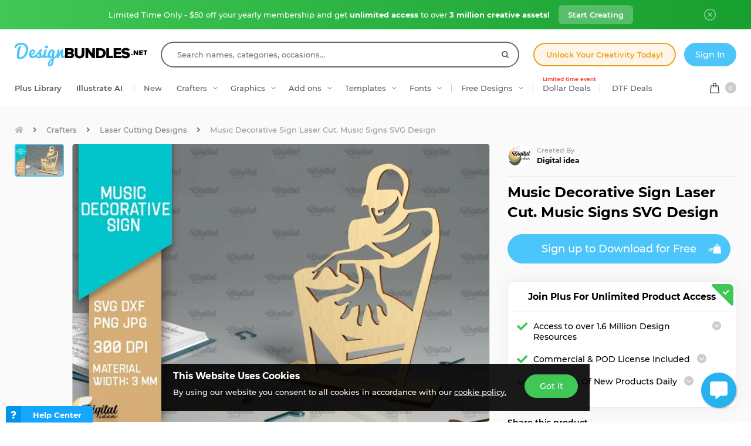

--- FILE ---
content_type: text/html; charset=utf-8
request_url: https://designbundles.net/digital-paper-backgrounds/3698649-music-decorative-sign-laser-cut-music-signs-svg-de
body_size: 47436
content:
<!DOCTYPE html>
<html lang="en">
  <head>
    <meta charset="utf-8">
    <meta http-equiv="X-UA-Compatible" content="IE=edge">
    <meta name="X-CSRF-TOKEN" content="bL1afWRNvpEayrxfbNc90oLoq2PZkBJMZMK3d1Va6pM">    <meta name="viewport" content="width=device-width, initial-scale=1, maximum-scale=1">
    <title>Music Decorative Sign Laser Cut. Music Signs SVG (3698649)</title>
    <meta name="description" content="Download Music Decorative Sign Laser Cut. Music Signs SVG Design (3698649) instantly now! Trusted by millions + EASY to use Design Files + Full Support."/>    <meta name="keywords" content="music svg,musical instruments,music notes,home decor,rock music,music lover,i love music,glowforge files,laser cut sign,3d laser cut">    <meta property="article:author" content="https://www.facebook.com/designbundles" />
    <link rel="canonical" href="https://designbundles.net/digital-paper-backgrounds/3698649-music-decorative-sign-laser-cut-music-signs-svg-de" />    <meta property="fb:app_id" content="497944513746297" />
        <meta property="og:type" content="product">
            <meta property="og:site_name" content="DesignBundles.net" />
    <meta property="og:image" content="https://i.fbcd.co/products/resized/resized-750-500/music-decorative-sign-4-0e0cdf2045125c2283d7a172e778155ed27e2830fa08eccdf9fd3fe44d61a53e.jpg" />    <meta property="og:title" content="Music Decorative Sign Laser Cut. Music Signs SVG (3698649)" />    <meta property="og:description" content="Download Music Decorative Sign Laser Cut. Music Signs SVG Design (3698649) instantly now! Trusted by millions + EASY to use Design Files + Full Support."/>    <meta property="og:url" content="https://designbundles.net/digital-paper-backgrounds/3698649-music-decorative-sign-laser-cut-music-signs-svg-de" />    <meta property="og:locale" content="en_US" />
    <meta property="og:image:url" content="https://i.fbcd.co/products/resized/resized-750-500/music-decorative-sign-4-0e0cdf2045125c2283d7a172e778155ed27e2830fa08eccdf9fd3fe44d61a53e.jpg" />    <meta property="og:image:secure_url" content="https://i.fbcd.co/products/resized/resized-750-500/music-decorative-sign-4-0e0cdf2045125c2283d7a172e778155ed27e2830fa08eccdf9fd3fe44d61a53e.jpg" />    <meta property="og:image:width" content="750" />    <meta property="og:image:height" content="500" />        
            <meta property="og:price" content="2.4">
        <meta property="og:price:amount" content="2.4">
        <meta property="og:price:standard_amount" content="2.4">
        <meta property="og:price:currency" content="USD">
        <meta property="og:currency_code" content="USD">
        <meta property="product:availability" content="in stock">
        <meta property="product:condition" content="new">
        <meta property="product:retailer_item_id" content="3698649">
    
            <meta property="og:image:alt" content="Music Decorative Sign Laser Cut. Music Signs SVG Design" />    <meta property="og:brand" content="Digital idea">
    <meta property="og:product_id" content="3698649">
    <meta property="og:provider_name" content="Font Bundles">
    <meta property="product:category" content="Crafters">
    <meta property="product:price:amount" content="2.4">
    <meta property="product:price:currency" content="USD">
    <meta property="product:retailer_category" content="Crafters">
    <meta property="product:product_link" content="https://designbundles.net/digital-paper-backgrounds/3698649-music-decorative-sign-laser-cut-music-signs-svg-de">
    <meta name="twitter:card" content="product">
    <meta name="twitter:title" content="Music Decorative Sign Laser Cut. Music Signs SVG Design">
        <meta name="twitter:description" content="Download Music Decorative Sign Laser Cut. Music Signs SVG Design (3698649) instantly now! Trusted by millions + EASY to use Design Files + Full Support.">
    <meta name="twitter:image" content="https://i.fbcd.co/products/resized/resized-750-500/music-decorative-sign-4-0e0cdf2045125c2283d7a172e778155ed27e2830fa08eccdf9fd3fe44d61a53e.jpg">
    <meta name="twitter:image:width" content="750">
    <meta name="twitter:image:height" content="500">
    <meta name="twitter:data1" content="$2.4">
    <meta name="twitter:label1" content="Price">
    <meta name="twitter:data2" content="Digital idea">
    <meta name="twitter:label2" content="Store">
    <meta name="twitter:domain" content="designbundles.net">
        
    <meta property="product:is_cwp" content="cwp"/>
    <meta property="product:is_cwp_updated_at" content="2024-04-22 15:04:06"/>          <link rel="preconnect" href="//fbcd.co" crossorigin>
      <link rel="preconnect" href="//accounts.google.com" crossorigin>
      <link rel="preconnect" href="//www.googletagmanager.com" crossorigin>
      <link rel="preconnect" href="//connect.facebook.net" crossorigin>
      <link rel="preconnect" href="//cdn.jsdelivr.net" crossorigin>
      <link rel="preconnect" href="//www.googleadservices.com" crossorigin>
      <link rel="preconnect" href="//www.google-analytics.com" crossorigin>
      <link rel="preconnect" href="//www.facebook.com" crossorigin>
      <link rel="preconnect" href="//stats.g.doubleclick.net" crossorigin>
      <link rel="preconnect" href="//www.google.com" crossorigin>


    <link rel="preload" as="image" href="https://i.fbcd.co/products/resized/resized-750-500/music-decorative-sign-4-0e0cdf2045125c2283d7a172e778155ed27e2830fa08eccdf9fd3fe44d61a53e.webp" media="(max-width: 767px)" type="image/webp" imagesrcset="https://i.fbcd.co/products/resized/resized-360-240/music-decorative-sign-4-0e0cdf2045125c2283d7a172e778155ed27e2830fa08eccdf9fd3fe44d61a53e.webp 1x, https://i.fbcd.co/products/resized/resized-750-500/music-decorative-sign-4-0e0cdf2045125c2283d7a172e778155ed27e2830fa08eccdf9fd3fe44d61a53e.webp 2x">
    <link rel="preload" as="image" href="https://i.fbcd.co/products/resized/resized-1500-1000/music-decorative-sign-4-0e0cdf2045125c2283d7a172e778155ed27e2830fa08eccdf9fd3fe44d61a53e.webp" media="(min-width: 767px)" type="image/webp" imagesrcset="https://i.fbcd.co/products/resized/resized-750-500/music-decorative-sign-4-0e0cdf2045125c2283d7a172e778155ed27e2830fa08eccdf9fd3fe44d61a53e.webp 1x, https://i.fbcd.co/products/resized/resized-1500-1000/music-decorative-sign-4-0e0cdf2045125c2283d7a172e778155ed27e2830fa08eccdf9fd3fe44d61a53e.webp 2x">

    <link rel="preload" as="font" href="https://fbcd.co/fonts/montserrat/montserrat-medium.woff2" type="font/woff2" crossorigin>
    <link rel="preload" as="font" href="https://fbcd.co/fonts/montserrat/montserrat-semibold.woff2" type="font/woff2" crossorigin>
    <link rel="preload" as="font" href="https://fbcd.co/fonts/montserrat/montserrat-bold.woff2" type="font/woff2" crossorigin>
    <link rel="preload" as="font" href="https://fbcd.co/css/font-awesome/5.7.1/fonts/fa-db-production-1.5.woff2" type="font/woff2" crossorigin>

    <link href="https://fbcd.co/css/site/site_product.css?v=3.3.88" rel="stylesheet">
          <link rel="stylesheet" href="https://fbcd.co/css/font-awesome/5.7.1/css/fa-production-2.1.min.css?v=3.3.88">

            <link rel="shortcut icon" href="https://fbcd.co/images/favicon/designbundles/favicon.ico" type="image/x-icon">
    <link rel="icon" href="https://fbcd.co/images/favicon/designbundles/favicon.ico" type="image/x-icon">
    <link rel="apple-touch-icon" sizes="57x57" href="https://fbcd.co/images/favicon/designbundles/apple-icon-57x57.png">
    <link rel="apple-touch-icon" sizes="60x60" href="https://fbcd.co/images/favicon/designbundles/apple-icon-60x60.png">
    <link rel="apple-touch-icon" sizes="72x72" href="https://fbcd.co/images/favicon/designbundles/apple-icon-72x72.png">
    <link rel="apple-touch-icon" sizes="76x76" href="https://fbcd.co/images/favicon/designbundles/apple-icon-76x76.png">
    <link rel="apple-touch-icon" sizes="114x114" href="https://fbcd.co/images/favicon/designbundles/apple-icon-114x114.png">
    <link rel="apple-touch-icon" sizes="120x120" href="https://fbcd.co/images/favicon/designbundles/apple-icon-120x120.png">
    <link rel="apple-touch-icon" sizes="144x144" href="https://fbcd.co/images/favicon/designbundles/apple-icon-144x144.png">
    <link rel="apple-touch-icon" sizes="152x152" href="https://fbcd.co/images/favicon/designbundles/apple-icon-152x152.png">
    <link rel="apple-touch-icon" sizes="180x180" href="https://fbcd.co/images/favicon/designbundles/apple-icon-180x180.png">
    <link rel="icon" type="image/png" sizes="192x192"  href="https://fbcd.co/images/favicon/designbundles/android-icon-192x192.png">
    <link rel="icon" type="image/png" sizes="32x32" href="https://fbcd.co/images/favicon/designbundles/favicon-32x32.png">
    <link rel="icon" type="image/png" sizes="96x96" href="https://fbcd.co/images/favicon/designbundles/favicon-96x96.png">
    <link rel="icon" type="image/png" sizes="16x16" href="https://fbcd.co/images/favicon/designbundles/favicon-16x16.png">
    <link rel="manifest" href="https://fbcd.co/images/favicon/designbundles/manifest.json">
    <meta name="msapplication-TileColor" content="#ffffff">
    <meta name="msapplication-TileImage" content="https://fbcd.co/images/favicon/designbundles/ms-icon-144x144.png">
    <meta name="theme-color" content="#ffffff">
    <meta name="messaging-sender" content="256308168499">
              <script type="90169ce7158cff9146fc6400-text/javascript">
            window.dataLayer = window.dataLayer || [];
            dataLayer = [{
                            }];
                                            </script>
        <!-- Google Tag Manager -->
        <script type="90169ce7158cff9146fc6400-text/javascript">(function(w,d,s,l,i){w[l]=w[l]||[];w[l].push({'gtm.start':
                    new Date().getTime(),event:'gtm.js'});var f=d.getElementsByTagName(s)[0],
                j=d.createElement(s),dl=l!='dataLayer'?'&l='+l:'';j.async=true;j.src=
                '//www.googletagmanager.com/gtm.js?id='+i+dl;f.parentNode.insertBefore(j,f);
            })(window,document,'script','dataLayer','GTM-KMD6GWG');</script>
        <!-- End Google Tag Manager -->
    <script type="90169ce7158cff9146fc6400-text/javascript">
    !function(f,b,e,v,n,t,s){if(f.fbq)return;n=f.fbq=function(){n.callMethod?
    n.callMethod.apply(n,arguments):n.queue.push(arguments)};if(!f._fbq)f._fbq=n;
    n.push=n;n.loaded=!0;n.version='2.0';n.queue=[];t=b.createElement(e);t.async=!0;
    t.src=v;s=b.getElementsByTagName(e)[0];s.parentNode.insertBefore(t,s)}(window,
    document,'script','//connect.facebook.net/en_US/fbevents.js');
        fbq('init', '1015039665226867');
        fbq('track', "PageView");
        
    	fbq('track', 'ViewContent', {
    	  content_ids: ['3698649'],
    	  content_type: 'product',
    	  value: 2.4,
    	  currency: 'USD'
    	});</script>
    <script type="90169ce7158cff9146fc6400-text/javascript">
        function deferJsLoad (s, l, i, d) {
            window.addEventListener('load', function () {
                var t = document.createElement('script');
                t.async = !0;
                t.src = s;
                if (typeof l == 'function') t.onload = l;
                if (i) t.id = i;
                if (typeof d === 'undefined') {
                    document.getElementsByTagName("head")[0].appendChild(t);
                } else {
                    setTimeout(function () {
                        document.getElementsByTagName("head")[0].appendChild(t);
                    }, d);
                }
            });
        }
    </script>

        <script type="90169ce7158cff9146fc6400-text/javascript">
        var typesenseHost                          = '43vdfu5b68zqrgk2p.a1.typesense.net';
        var typesenseSearchKey                     = 'iRA3W3ZdAzb1jQNNkAPaoAoH6pC5LtiV';
        var typesensePort                          = '443';
        var typesenseProtocol                      = 'https';
        var typesenseProductCollectionNewest       = 'product_new';
        var typesenseProductCollectionTrending     = 'product_new';
        var typesenseBlogPostCollection            = 'blog_posts';
        var typesenseDesignSchoolPostCollection    = 'design_school_posts';
        var typesenseDesignSchoolPostCollectionNewest  = 'design_school_posts';
        var typesenseDesignSchoolPostCollectionRelevant = 'design_school_posts';
        var typesenseProductCollectionPlus         = 'product_new';
        var typesenseProductCollectionBF           = 'product_bf';

        var typesenseSortProductCollectionOldest       = 'product_new/sort/product_publish_date_timestamp:asc';
        var typesenseSortProductCollectionTrending     = 'product_new/sort/product_weekly_trending:desc';
        var typesenseSortProductCollectionNewest       = 'product_new/sort/product_publish_date_timestamp:desc';
        var typesenseSortProductCollectionMostRelevant       = 'product_new/sort/product_id:desc';
        var typesenseSortProductCollectionFreeTrending     = 'product_free/sort/product_weekly_trending:desc';
        var typesenseSortProductCollectionFreeNewest       = 'product_free/sort/product_publish_date_timestamp:desc';
        var typesenseSortDesignSchoolPostCollectionNewest = 'design_school_posts/sort/published_timestamp:desc';
        var typesenseSortDesignSchoolPostCollectionRelevant = 'design_school_posts'; //default sort

        var typesenseProductCollection           = 'product_new';
        var typesenseStoreCollection             = 'store';
        var typesenseSuggestionCollection         = 'products_query_suggestions';
        var typesenseProductCollectionFree       = 'product_free';
        var typesenseProductCollectionFreeSearch = 'product_free';

        // eventually delete algolia 
        var algoliaAppId                    = 'JOA2UQH3Q1';
        var algoliaSearchKey                = '56b214761d44ff3b8d0105706a790293';
        var algoliaProductIndex             = 'product';
        var algoliaStoreIndex               = 'store';
        var algoliaSuggestionsIndex         = 'products_query_suggestions';
        var algoliaBfProductIndex           = 'bf_product';
        var algoliaProductIndexPriceAsc     = 'product_price_asc';
        var algoliaProductIndexPriceDesc    = 'product_price_desc';
        var algoliaProductIndexNewest       = 'product_newest';
        var algoliaProductIndexOldest       = 'product_oldest';
        var algoliaProductIndexTrending     = 'product_trending';
        var algoliaProductIndexPlus         = 'product_plus';
        var algoliaProductIndexPlusOldest   = 'product_plus_oldest';
        var algoliaProductIndexPlusNewest   = 'product_plus_newest';
        var algoliaProductIndexCollections  = 'product_collections';
        var algoliaProductIndexCategories   = 'product_categories';
        var algoliaProductIndexHomepage     = 'product_homepage';
        var algoliaProductIndexFree         = 'product_free';
        var algoliaProductIndexFreeTrending = 'product_free_trending';
        var algoliaProductIndexFreeNewest   = 'product_free_newest';
        var algoliaProductIndexFreeSearch   = 'product_free_search';

        var algoliaDesignSchoolPostIndex    = 'design_school_index';
        var algoliaDesignSchoolPostIndexNewest  = 'design_school_index_new';
        var algoliaDesignSchoolPostIndexRelevant = 'design_school_index_relevant';

        var algoliaCurrentIndex;

    </script>
        <!-- Hotjar -->
        <script type="90169ce7158cff9146fc6400-text/javascript">
            (function (h, o, t, j, a, r) {
                h.hj = h.hj || function () {
                    (h.hj.q = h.hj.q || []).push(arguments)
                };
                h._hjSettings = {
                    hjid:1052228,
                    hjsv:6};
                a = o.getElementsByTagName('head')[0];
                r = o.createElement('script');
                r.async = 1;
                r.src = t + h._hjSettings.hjid + j + h._hjSettings.hjsv;
                a.appendChild(r);
            })(window, document, '//static.hotjar.com/c/hotjar-', '.js?sv=');
        </script>
        <!-- End HotJar -->
                 <script type="application/ld+json">
     {"@context":"http://schema.org","@type":"Product","SKU":3698649,"productId":3698649,"url":"https://designbundles.net/digital-paper-backgrounds/3698649-music-decorative-sign-laser-cut-music-signs-svg-de","name":"Music Decorative Sign Laser Cut. Music Signs SVG Design","description":"Music Decorative Sign Laser Cut. Music Signs SVG Design by Digital idea available for $2.4 at DesignBundles.net","brand":{"@type":"Brand","@context":"https://schema.org/","name":"Digital idea"},"releaseDate":"2024-04-22 15:00:00","category":"Software > Digital Goods","offers":[{"@type":"Offer","availability":"http://schema.org/InStock","priceCurrency":"USD","price":"2.40","priceSpecification":[{"@type":"UnitPriceSpecification","priceType":"https://schema.org/ListPrice","price":"4.00"},{"@type":"UnitPriceSpecification","priceType":"https://schema.org/SalePrice","price":"2.40"}]}],"image":[{"@context":"https://schema.org/","@type":"ImageObject","contentUrl":"https://i.fbcd.co/products/original/music-decorative-sign-4-0e0cdf2045125c2283d7a172e778155ed27e2830fa08eccdf9fd3fe44d61a53e.jpg","thumbnail":"https://i.fbcd.co/products/resized/resized-360-240/music-decorative-sign-4-0e0cdf2045125c2283d7a172e778155ed27e2830fa08eccdf9fd3fe44d61a53e.jpg","license":"https://designbundles.net/license","acquireLicensePage":"https://designbundles.net/digital-paper-backgrounds/3698649-music-decorative-sign-laser-cut-music-signs-svg-de","creditText":"Music Decorative Sign Laser Cut. Music Signs SVG Design","caption":"Music Decorative Sign Laser Cut. Music Signs SVG Design","creator":{"@type":"Person","name":"Digital idea"},"copyrightHolder":"Digital idea","copyrightNotice":"Digital idea"}],"logo":"https://fbcd.co/images/avatars/590d14e82be9128170905306cf2c37c4.jpg"}        </script>
               <script type="application/ld+json">
    [{"@context":"https://schema.org","@type":"BreadcrumbList","itemListElement":[{"@type":"ListItem","position":1,"name":"Crafters","item":"https://designbundles.net/craft"},{"@type":"ListItem","position":2,"name":"Laser Cutting Designs","item":"https://designbundles.net/craft/laser-cutting-designs"},{"@type":"ListItem","position":3,"name":"Music Decorative Sign Laser Cut. Music Signs SVG Design"}]},{"@context":"https://schema.org","@type":"BreadcrumbList","itemListElement":[{"@type":"ListItem","position":1,"name":"Digital idea","item":"https://designbundles.net/digital-paper-backgrounds"},{"@type":"ListItem","position":2,"name":"Music Decorative Sign Laser Cut. Music Signs SVG Design"}]}]    </script>
      <script type="application/ld+json">{"@context":"https://schema.org/","@type":"ImageObject","contentUrl":"https://i.fbcd.co/products/original/music-decorative-sign-4-0e0cdf2045125c2283d7a172e778155ed27e2830fa08eccdf9fd3fe44d61a53e.jpg","thumbnail":"https://i.fbcd.co/products/resized/resized-360-240/music-decorative-sign-4-0e0cdf2045125c2283d7a172e778155ed27e2830fa08eccdf9fd3fe44d61a53e.jpg","license":"https://designbundles.net/license","acquireLicensePage":"https://designbundles.net/digital-paper-backgrounds/3698649-music-decorative-sign-laser-cut-music-signs-svg-de","creditText":"Music Decorative Sign Laser Cut. Music Signs SVG Design","caption":"Music Decorative Sign Laser Cut. Music Signs SVG Design","creator":{"@type":"Person","name":"Digital idea"},"copyrightHolder":"Digital idea","copyrightNotice":"Digital idea"}</script>      <script type="90169ce7158cff9146fc6400-text/javascript">
          const LANGUAGE = "en";
      </script>


<link rel="alternate" hreflang="en" href="https://designbundles.net/digital-paper-backgrounds/3698649-music-decorative-sign-laser-cut-music-signs-svg-de" />
<link rel="alternate" hreflang="x-default" href="https://designbundles.net/digital-paper-backgrounds/3698649-music-decorative-sign-laser-cut-music-signs-svg-de" />

</head>
 <body class="designbundles-theme plus-banner-on">
<!-- Google Tag Manager (noscript) -->
<noscript><iframe src="//www.googletagmanager.com/ns.html?id=GTM-KMD6GWG" height="0" width="0" style="display:none;visibility:hidden"></iframe></noscript>
<!-- End Google Tag Manager (noscript) -->
<noscript><img height="1" width="1" src="//www.facebook.com/tr?id=1015039665226867&ev=PageView&noscript=1" alt="facebook-tracking"/></noscript>
            <!-- Normal Plus Banner -->
            <div class="sticky-plus green">
                <div class="container">
                    <a href="https://designbundles.net/plus-signup-redirect?plan=unlimited-yearly&discount=january-yearly-offer">
                        <span class="part offer">
                            Limited Time Only - $50 off your yearly membership and get&nbsp;<b>unlimited access</b>&nbsp;to over&nbsp;<b>3 million creative assets!</b>
                        </span>
                        <span class="part">
                            <span class="btn-secondary sticky-desktop">Start Creating</span>
                            <span class="btn-secondary sticky-mobile">Start Creating</span>
                            <span class="btn-secondary part-close visible-down-md closeStickyBanner" data-banner-id="green">Maybe Later</span>
                        </span>
                    </a>
                    <div class="part-close hidden-down-md">
                        <span class="plus-close closeStickyBanner" title="Close" data-banner-id="green">
                            <svg xmlns="http://www.w3.org/2000/svg" viewBox="0 0 512 512" width="20" height="20"><path d="M256 0C114.508 0 0 114.497 0 256c0 141.493 114.497 256 256 256 141.492 0 256-114.497 256-256C512 114.507 397.503 0 256 0zm0 472c-119.384 0-216-96.607-216-216 0-119.385 96.607-216 216-216 119.384 0 216 96.607 216 216 0 119.385-96.607 216-216 216z" fill="#FFF"/><path d="M343.586 315.302L284.284 256l59.302-59.302c7.81-7.81 7.811-20.473.001-28.284-7.812-7.811-20.475-7.81-28.284 0L256 227.716l-59.303-59.302c-7.809-7.811-20.474-7.811-28.284 0-7.81 7.811-7.81 20.474.001 28.284L227.716 256l-59.302 59.302c-7.811 7.811-7.812 20.474-.001 28.284 7.813 7.812 20.476 7.809 28.284 0L256 284.284l59.303 59.302c7.808 7.81 20.473 7.811 28.284 0s7.81-20.474-.001-28.284z" fill="#FFF"/></svg>
                        </span>
                    </div>
                </div> 
            </div>
            <!-- <div class="sticky-plus">
                <div class="container">
                    <a href="">
                        <span class="part offer">
                            <span class="hidden-down-md">
                                <span class="text">
                                    Unlimited Downloads
                                    <span class="dot"> • </span>
                                    15% off Marketplace Purchases
                                    <span class="dot"> • </span> Exclusive Software Access
                                </span>
                            </span>
                            <span class="visible-down-md mobile-text-container">
                                <span class="text">
                                    <span class="dot"> • </span> Unlimited Downloads <br />
                                    <span class="dot"> • </span> 15% off Marketplace Purchases <br />
                                    <span class="dot"> • </span> Exclusive Software Access <br />
                                </span>
                            </span>
                        </span>
                        <span class="part">
                            <span class="btn-secondary sticky-desktop">Start your Free Trial</span>
                            <span class="btn-secondary sticky-mobile">Start your Free Trial</span>
                            <span class="btn-secondary part-close visible-down-md closeStickyBanner">Maybe Later</span>
                        </span>
                    </a>
                    <div class="part-close hidden-down-md">
                        <span class="plus-close closeStickyBanner" title="Close">
                            <svg xmlns="http://www.w3.org/2000/svg" viewBox="0 0 512 512" width="20" height="20"><path d="M256 0C114.508 0 0 114.497 0 256c0 141.493 114.497 256 256 256 141.492 0 256-114.497 256-256C512 114.507 397.503 0 256 0zm0 472c-119.384 0-216-96.607-216-216 0-119.385 96.607-216 216-216 119.384 0 216 96.607 216 216 0 119.385-96.607 216-216 216z" fill="#FFF"/><path d="M343.586 315.302L284.284 256l59.302-59.302c7.81-7.81 7.811-20.473.001-28.284-7.812-7.811-20.475-7.81-28.284 0L256 227.716l-59.303-59.302c-7.809-7.811-20.474-7.811-28.284 0-7.81 7.811-7.81 20.474.001 28.284L227.716 256l-59.302 59.302c-7.811 7.811-7.812 20.474-.001 28.284 7.813 7.812 20.476 7.809 28.284 0L256 284.284l59.303 59.302c7.808 7.81 20.473 7.811 28.284 0s7.81-20.474-.001-28.284z" fill="#FFF"/></svg>
                        </span>
                    </div>
                </div> 
            </div> -->

                        
<!-- Admin Control Bar -->

<header class="site-header" id="site-header">
        <div class='container site-header__container'>
        <div class="site-header__top -main-page-only">
                        <div class='site-header__logo-flex'>
                <a href='https://designbundles.net' class='header__logo-img' onclick="if (!window.__cfRLUnblockHandlers) return false; dataLayer.push({'event': 'GTMevent', 'eventLabel': 'Header Logo Link', 'eventAction': 'Header Link', 'eventCategory': 'Internal Link'});" data-cf-modified-90169ce7158cff9146fc6400-="">
                    <img src="https://fbcd.co/images/logos/_design-bundles-logo/blueblack.min2.svg" title="Design Bundles" alt="Design Bundles" style="height: 40px;" />                </a>
            </div>

            <div class="site-header__search-flex">
                <div class="header-search" id="headerSearch">
                    <form method="get" action="https://designbundles.net/search" class="header-search__form autocompleteForm">
                        <input type="text" class="header-search__input autocompleteSearchBox"
                               name="search"
                               placeholder="Search names, categories, occasions..."
                               value=""
                               id="header-search-box"
                               autocomplete="off"
                               autocorrect="off"
                               autocapitalize="none"
                               spellcheck="false"
                               auto-close='1'
                               required
                        >
                        <div class='header-search__preloader placeholderContainer'> &nbsp; </div>
                        <span class='header-search__clear-btn autocompleteClearBtn'> </span>
                        <button class='header-search__submit-btn autocompleteSubmitBtn'></button>
                    </form>
                    <div class='header-search__dropdown autocompleteResultsContainer'> &nbsp; </div>
                </div>
            </div>

            <div class="site-header__top-menu-flex">
                                                <div class="site-header__top-menu-item -plus-cta-mod -desktop-only">
                    <a href="/plus-choose" onclick="if (!window.__cfRLUnblockHandlers) return false; dataLayer.push({'event': 'GTMevent', 'eventLabel': 'Header Plus Membership Link - CTA Button', 'eventAction': 'Header Link', 'eventCategory': 'Internal Link'});" class="site-header__top-menu-cta-btn" data-cf-modified-90169ce7158cff9146fc6400-="">
                        Unlock Your Creativity Today!
                    </a>
                </div>
                                                                 <div class='site-header__top-menu-item -desktop-only'>
                                              <div id="g_id_onload"
                              data-client_id="256308168499-7h8ead03m02k2s86tdhohu3mim7p85fo.apps.googleusercontent.com"
                              data-cancel_on_tap_outside="false"
                              data-context="signin"
                              data-login_uri="https://passport.designbundles.net/authorize/google/one-tap"
                              data-return_url="https://passport.designbundles.net/authorize/google?state=78e0b3f3b354d39ec27b0bda275d62bc&scope=openid%20email%20profile&response_type=code&approval_prompt=auto&redirect_uri=https%3A%2F%2Fdesignbundles.net%2Flogin%2Fgoogle-check&client_id=authorization_code_live_client"
                         >
                         </div>
                                          <a href="https://designbundles.net/login" class='header-account__btn btn-primary -btn-solid-theme' onclick="if (!window.__cfRLUnblockHandlers) return false; dataLayer.push({'event': 'GTMevent', 'eventLabel': 'Header Login Link', 'eventAction': 'Header Link', 'eventCategory': 'Internal Link'});" data-cf-modified-90169ce7158cff9146fc6400-="">
                        Sign In                    </a>
                </div>
                            </div>

        </div>
        <div class='site-header__bottom'>
                        <div class='site-header__category-flex'>
                <ul class='site-header__category-menu'>
                                <li class='site-header__category-item -t-semibold'>
                    <a href="https://designbundles.net/plus" class="site-header__category-link" onclick="if (!window.__cfRLUnblockHandlers) return false; dataLayer.push({'event': 'GTMevent', 'eventLabel': 'Header More Links Plus Products Link', 'eventAction': 'Header Link', 'eventCategory': 'Internal Link'});" data-cf-modified-90169ce7158cff9146fc6400-="">Plus Library</a>
                </li>
                                <li class='site-header__category-item -t-semibold -desktop-only'>
                    <a href="https://designbundles.net/illustrate-ai" onclick="if (!window.__cfRLUnblockHandlers) return false; dataLayer.push({'event': 'GTMevent', 'eventLabel': 'Header IllustrateAI Link', 'eventAction': 'IllustrateAI Link', 'eventCategory': 'Internal Link'});" class="site-header__category-link categoryLink" data-category-name='illustrateai' data-cf-modified-90169ce7158cff9146fc6400-="">Illustrate AI</a>
                    <span class='site-header__category-divider'> </span>
                </li>
                                <li class='site-header__category-item -desktop-only'>
                                            <a href="https://designbundles.net/new-products" class="site-header__category-link" onclick="if (!window.__cfRLUnblockHandlers) return false; dataLayer.push({'event': 'GTMevent', 'eventLabel': 'Header New Products Link', 'eventAction': 'New Products Link', 'eventCategory': 'Internal Link'});" data-cf-modified-90169ce7158cff9146fc6400-="">New</a>
                                    </li>
                                                                        <li class='site-header__category-item ' title="Crafters"> <!-- ID 61 = photos -->
                                <a href="https://designbundles.net/craft" onclick="if (!window.__cfRLUnblockHandlers) return false; dataLayer.push({'event': 'GTMevent', 'eventLabel': 'Header Crafters Link', 'eventAction': 'Header Link', 'eventCategory': 'Internal Link'});" class="site-header__category-link -has-dropdown categoryLink" data-category-name='craft' data-cf-modified-90169ce7158cff9146fc6400-="">Crafters </a>
                            </li>
                                                                                                <li class='site-header__category-item ' title="Graphics"> <!-- ID 61 = photos -->
                                <a href="https://designbundles.net/graphics" onclick="if (!window.__cfRLUnblockHandlers) return false; dataLayer.push({'event': 'GTMevent', 'eventLabel': 'Header Graphics Link', 'eventAction': 'Header Link', 'eventCategory': 'Internal Link'});" class="site-header__category-link -has-dropdown categoryLink" data-category-name='graphics' data-cf-modified-90169ce7158cff9146fc6400-="">Graphics </a>
                            </li>
                                                                                                <li class='site-header__category-item -device-only' title="Photos"> <!-- ID 61 = photos -->
                                <a href="https://designbundles.net/photos" onclick="if (!window.__cfRLUnblockHandlers) return false; dataLayer.push({'event': 'GTMevent', 'eventLabel': 'Header Photos Link', 'eventAction': 'Header Link', 'eventCategory': 'Internal Link'});" class="site-header__category-link -has-dropdown categoryLink" data-category-name='photos' data-cf-modified-90169ce7158cff9146fc6400-="">Photos </a>
                            </li>
                                                                                                <li class='site-header__category-item ' title="Add ons"> <!-- ID 61 = photos -->
                                <a href="https://designbundles.net/add-ons" onclick="if (!window.__cfRLUnblockHandlers) return false; dataLayer.push({'event': 'GTMevent', 'eventLabel': 'Header Add ons Link', 'eventAction': 'Header Link', 'eventCategory': 'Internal Link'});" class="site-header__category-link -has-dropdown categoryLink" data-category-name='add-ons' data-cf-modified-90169ce7158cff9146fc6400-="">Add ons </a>
                            </li>
                                                                                                <li class='site-header__category-item ' title="Templates"> <!-- ID 61 = photos -->
                                <a href="https://designbundles.net/templates" onclick="if (!window.__cfRLUnblockHandlers) return false; dataLayer.push({'event': 'GTMevent', 'eventLabel': 'Header Templates Link', 'eventAction': 'Header Link', 'eventCategory': 'Internal Link'});" class="site-header__category-link -has-dropdown categoryLink" data-category-name='templates' data-cf-modified-90169ce7158cff9146fc6400-="">Templates </a>
                            </li>
                                                                                    <li class="site-header__category-item visible-up-xs hidden-down-xl">
                        <a href="https://fontbundles.net" class="site-header__category-link categoryLink -has-dropdown" data-category-name="fonts" onclick="if (!window.__cfRLUnblockHandlers) return false; dataLayer.push({'event': 'GTMevent', 'eventLabel': 'Header Fonts Site Link', 'eventAction': 'Fonts Site Link', 'eventCategory': 'Internal Link'});" data-cf-modified-90169ce7158cff9146fc6400-="">Fonts</a>
                        <span class='site-header__category-divider'></span>
                    </li>
                                        <li class="site-header__category-item">
                                                                    <a href="https://designbundles.net/free-design-resources" class="site-header__category-link categoryLink -has-dropdown" data-category-name="freeproducts" onclick="if (!window.__cfRLUnblockHandlers) return false; dataLayer.push({'event': 'GTMevent', 'eventLabel': 'Header Free Design Products Link', 'eventAction': 'Free Design Products Link', 'eventCategory': 'Internal Link'});" data-cf-modified-90169ce7158cff9146fc6400-="">Free Designs</a>
                                        <span class='site-header__category-divider'></span>
                    </li>

                                                                <li class="site-header__category-item hidden-down-lg">
                            <a id="ddEventMenuLink" href="https://designbundles.net/dollar-deals" onclick="if (!window.__cfRLUnblockHandlers) return false; dataLayer.push({'event': 'GTMevent', 'eventLabel': 'Header One Dollar Deals Link', 'eventAction': 'Header Link', 'eventCategory': 'Internal Link'});" class="site-header__category-link -has-upper-text categoryLink" data-category-name="dollardeals" data-title="Limited time event" data-cf-modified-90169ce7158cff9146fc6400-="">
                                                                    <span class="site-header__category-link__upper-text">Limited time event</span>
                                                                Dollar Deals
                            </a>
                        </li>
                    
                    <li class='site-header__category-item'>
                        <span class='site-header__category-divider'></span>

                        <a href="https://designbundles.net/dtf-dollar-event" class="site-header__category-link -has-upper-text" onclick="if (!window.__cfRLUnblockHandlers) return false; dataLayer.push({'event': 'GTMevent', 'eventLabel': 'Header DTF Dollar Event Link', 'eventAction': 'Header Link', 'eventCategory': 'Internal Link'});" data-cf-modified-90169ce7158cff9146fc6400-="">
                                                        DTF Deals
                        </a>
                    </li>

                </ul>
            </div>

            <div id='cart-container' class='site-header__cart-flex'>
    <div class='header-cart headerDropdownContainer -locked' data-menu-name='cart'>
        <a href='/checkout' class='header-cart__btn'>
            <span class='header-cart__item-count -theme-bg  -empty  cartItems'>
                0 
            </span>
        </a>
        <div class='site-header__dropdown header-cart__dropdown headerDropdownMenu' id='cartPanel' style='display: none'>
            <div class='header-cart__header -theme-bg'>
                Your Cart
            </div>
            <div class='header-cart__no-products' id='cartNoProducts' style="">
                <strong> Your Cart is <span class="-theme-color">Empty</span> </strong>
                <div class='text-small-1 grey-text'> Add items to get started </div>
            </div>
            <div class='header-cart__body-wrapper' id="cartBodyWrapper">
                <div class="header-cart__body-scroll" id="cartScroll">
                    <div class="header-cart__products" id="cartProducts">
                                                                    </div>
                </div>
                <div class='header-cart__scroll-arrow no-select' id='cartScrollArrow'></div>
                <div class='header-cart__bottom-link no-select' id='cartBottomLink'>
                    Back to top
                </div>
            </div>
            <div class='header-cart__total' id='cartTotalRow' style="display: none">
                Total:
                <span class='r-float' id='cartTotalAmount'>$0.00 USD</span>
            </div>
                        <div class='header-cart__checkout-row'>
                <a href='/checkout' class='header-cart__checkout-btn -btn-primary -btn-solid-theme'>
                     Go to Checkout                 </a>
            </div>
        </div>
    </div>
</div>

        </div>
                <div class='site-header__category-dropdown -mobile-left-menu mobileMenuContainer' id='mobileCategories'>
            <div class='site-header__mobile-category-wrapper' id='mobileMenuSlider'>
                <div class='container site-header__category-container'>
                                        <div class='header-categories__mobile-header -theme-color -mobile-section-header -device-only'>
                        Categories                    </div>

                                                                        <div class='header-categories -craft categoryDropdown' data-category-name='craft'>
                                <a href='https://designbundles.net/craft' onclick="if (!window.__cfRLUnblockHandlers) return false; dataLayer.push({'event': 'GTMevent', 'eventLabel': 'Header Crafters Link', 'eventAction': 'Header Link', 'eventCategory': 'Internal Link'});" class='header-categories__primary-link -device-only' data-cf-modified-90169ce7158cff9146fc6400-=""> Crafters                                    <button class='header-categories__mobile-arrow-block mobileMenuSlideLink' data-menu-target="craft" data-menu-level='1'> &nbsp; </button>
                                </a>
                                <div class='header-categories__lists -columns-7  -mobile-lvl2-cats mobileMenuPanel' data-menu-group='craft'>
                                    <div class='header-categories__mobile-header -theme-color -mobile-section-header -device-only'>
                                        Crafters                                        <div class='header-categories__mobile-back-link mobileMenuBackBtn'> Back </div>
                                    </div>
                                                                            <div class='header-categories__group'>
                                            <a href='https://designbundles.net/craft/svgs' onclick="if (!window.__cfRLUnblockHandlers) return false; dataLayer.push({'event': 'GTMevent', 'eventLabel': 'Header SVGs Link', 'eventAction': 'Header Link', 'eventCategory': 'Internal Link'});" class='header-categories__primary-link' data-cf-modified-90169ce7158cff9146fc6400-="">
                                                SVGs                                                                                            </a>
                                                                                    </div>
                                                                                <div class='header-categories__group'>
                                            <a href='https://designbundles.net/craft/sublimation' onclick="if (!window.__cfRLUnblockHandlers) return false; dataLayer.push({'event': 'GTMevent', 'eventLabel': 'Header Sublimation Designs Link', 'eventAction': 'Header Link', 'eventCategory': 'Internal Link'});" class='header-categories__primary-link' data-cf-modified-90169ce7158cff9146fc6400-="">
                                                Sublimation Designs                                                                                            </a>
                                                                                    </div>
                                                                                <div class='header-categories__group'>
                                            <a href='https://designbundles.net/craft/paper-cutting' onclick="if (!window.__cfRLUnblockHandlers) return false; dataLayer.push({'event': 'GTMevent', 'eventLabel': 'Header Paper Cut Templates Link', 'eventAction': 'Header Link', 'eventCategory': 'Internal Link'});" class='header-categories__primary-link' data-cf-modified-90169ce7158cff9146fc6400-="">
                                                Paper Cut Templates                                                                                            </a>
                                                                                    </div>
                                                                                <div class='header-categories__group'>
                                            <a href='https://designbundles.net/craft/laser-cutting-designs' onclick="if (!window.__cfRLUnblockHandlers) return false; dataLayer.push({'event': 'GTMevent', 'eventLabel': 'Header Laser Cutting Designs Link', 'eventAction': 'Header Link', 'eventCategory': 'Internal Link'});" class='header-categories__primary-link' data-cf-modified-90169ce7158cff9146fc6400-="">
                                                Laser Cutting Designs                                                                                            </a>
                                                                                    </div>
                                                                                <div class='header-categories__group'>
                                            <a href='https://designbundles.net/craft/monograms' onclick="if (!window.__cfRLUnblockHandlers) return false; dataLayer.push({'event': 'GTMevent', 'eventLabel': 'Header Monogram Designs Link', 'eventAction': 'Header Link', 'eventCategory': 'Internal Link'});" class='header-categories__primary-link' data-cf-modified-90169ce7158cff9146fc6400-="">
                                                Monogram Designs                                                                                            </a>
                                                                                    </div>
                                                                                <div class='header-categories__group'>
                                            <a href='https://designbundles.net/craft/embroidery-designs' onclick="if (!window.__cfRLUnblockHandlers) return false; dataLayer.push({'event': 'GTMevent', 'eventLabel': 'Header Embroidery Designs Link', 'eventAction': 'Header Link', 'eventCategory': 'Internal Link'});" class='header-categories__primary-link' data-cf-modified-90169ce7158cff9146fc6400-="">
                                                Embroidery Designs                                                                                            </a>
                                                                                    </div>
                                                                                <div class='header-categories__group'>
                                            <a href='https://designbundles.net/craft/scrapbooking' onclick="if (!window.__cfRLUnblockHandlers) return false; dataLayer.push({'event': 'GTMevent', 'eventLabel': 'Header Digital Scrapbooking Link', 'eventAction': 'Header Link', 'eventCategory': 'Internal Link'});" class='header-categories__primary-link' data-cf-modified-90169ce7158cff9146fc6400-="">
                                                Digital Scrapbooking                                                                                            </a>
                                                                                    </div>
                                                                                <div class='header-categories__group'>
                                            <a href='https://designbundles.net/craft/3d-designs' onclick="if (!window.__cfRLUnblockHandlers) return false; dataLayer.push({'event': 'GTMevent', 'eventLabel': 'Header 3D Designs Link', 'eventAction': 'Header Link', 'eventCategory': 'Internal Link'});" class='header-categories__primary-link' data-cf-modified-90169ce7158cff9146fc6400-="">
                                                3D Designs                                                                                            </a>
                                                                                    </div>
                                                                                <div class='header-categories__group'>
                                            <a href='https://designbundles.net/craft/planner-templates' onclick="if (!window.__cfRLUnblockHandlers) return false; dataLayer.push({'event': 'GTMevent', 'eventLabel': 'Header Planner Templates Link', 'eventAction': 'Header Link', 'eventCategory': 'Internal Link'});" class='header-categories__primary-link' data-cf-modified-90169ce7158cff9146fc6400-="">
                                                Planner Templates                                                                                            </a>
                                                                                    </div>
                                                                                <div class='header-categories__group'>
                                            <a href='https://designbundles.net/craft/stickers' onclick="if (!window.__cfRLUnblockHandlers) return false; dataLayer.push({'event': 'GTMevent', 'eventLabel': 'Header Digital Stickers Link', 'eventAction': 'Header Link', 'eventCategory': 'Internal Link'});" class='header-categories__primary-link' data-cf-modified-90169ce7158cff9146fc6400-="">
                                                Digital Stickers                                                                                            </a>
                                                                                    </div>
                                                                                <div class='header-categories__group'>
                                            <a href='https://designbundles.net/craft/printables' onclick="if (!window.__cfRLUnblockHandlers) return false; dataLayer.push({'event': 'GTMevent', 'eventLabel': 'Header Printable Crafts Link', 'eventAction': 'Header Link', 'eventCategory': 'Internal Link'});" class='header-categories__primary-link' data-cf-modified-90169ce7158cff9146fc6400-="">
                                                Printable Crafts                                                                                            </a>
                                                                                    </div>
                                                                                <div class='header-categories__group'>
                                            <a href='https://designbundles.net/craft-bundles' onclick="if (!window.__cfRLUnblockHandlers) return false; dataLayer.push({'event': 'GTMevent', 'eventLabel': 'Header Craft Bundles Link', 'eventAction': 'Header Link', 'eventCategory': 'Internal Link'});" class='header-categories__primary-link' data-cf-modified-90169ce7158cff9146fc6400-="">
                                                Craft Bundles                                                                                            </a>
                                                                                    </div>
                                                                                <div class='header-categories__group'>
                                            <a href='https://designbundles.net/craft/craft-mockups' onclick="if (!window.__cfRLUnblockHandlers) return false; dataLayer.push({'event': 'GTMevent', 'eventLabel': 'Header Craft Mockups Link', 'eventAction': 'Header Link', 'eventCategory': 'Internal Link'});" class='header-categories__primary-link' data-cf-modified-90169ce7158cff9146fc6400-="">
                                                Craft Mockups                                                                                            </a>
                                                                                    </div>
                                                                                <div class='header-categories__group'>
                                            <a href='https://designbundles.net/craft/fabric-crafts' onclick="if (!window.__cfRLUnblockHandlers) return false; dataLayer.push({'event': 'GTMevent', 'eventLabel': 'Header Creative Fabric Crafts Link', 'eventAction': 'Header Link', 'eventCategory': 'Internal Link'});" class='header-categories__primary-link' data-cf-modified-90169ce7158cff9146fc6400-="">
                                                Creative Fabric Crafts                                                                                            </a>
                                                                                    </div>
                                                                                <div class='header-categories__group'>
                                            <a href='https://designbundles.net/craft/knitting-patterns' onclick="if (!window.__cfRLUnblockHandlers) return false; dataLayer.push({'event': 'GTMevent', 'eventLabel': 'Header Knitting Patterns Link', 'eventAction': 'Header Link', 'eventCategory': 'Internal Link'});" class='header-categories__primary-link' data-cf-modified-90169ce7158cff9146fc6400-="">
                                                Knitting Patterns                                                                                            </a>
                                                                                    </div>
                                                                                <div class='header-categories__group'>
                                            <a href='https://designbundles.net/craft/sewing-patterns' onclick="if (!window.__cfRLUnblockHandlers) return false; dataLayer.push({'event': 'GTMevent', 'eventLabel': 'Header Sewing Patterns Link', 'eventAction': 'Header Link', 'eventCategory': 'Internal Link'});" class='header-categories__primary-link' data-cf-modified-90169ce7158cff9146fc6400-="">
                                                Sewing Patterns                                                                                            </a>
                                                                                    </div>
                                                                                <div class='header-categories__group'>
                                            <a href='https://designbundles.net/craft/crochet-patterns' onclick="if (!window.__cfRLUnblockHandlers) return false; dataLayer.push({'event': 'GTMevent', 'eventLabel': 'Header Crochet Patterns Link', 'eventAction': 'Header Link', 'eventCategory': 'Internal Link'});" class='header-categories__primary-link' data-cf-modified-90169ce7158cff9146fc6400-="">
                                                Crochet Patterns                                                                                            </a>
                                                                                    </div>
                                                                                <div class='header-categories__group'>
                                            <a href='https://designbundles.net/craft/cross-stitch' onclick="if (!window.__cfRLUnblockHandlers) return false; dataLayer.push({'event': 'GTMevent', 'eventLabel': 'Header Cross Stitch Link', 'eventAction': 'Header Link', 'eventCategory': 'Internal Link'});" class='header-categories__primary-link' data-cf-modified-90169ce7158cff9146fc6400-="">
                                                Cross Stitch                                                                                            </a>
                                                                                    </div>
                                                                                <div class='header-categories__group'>
                                            <a href='https://designbundles.net/craft/quilt-patterns' onclick="if (!window.__cfRLUnblockHandlers) return false; dataLayer.push({'event': 'GTMevent', 'eventLabel': 'Header Quilt Patterns Link', 'eventAction': 'Header Link', 'eventCategory': 'Internal Link'});" class='header-categories__primary-link' data-cf-modified-90169ce7158cff9146fc6400-="">
                                                Quilt Patterns                                                                                            </a>
                                                                                    </div>
                                                                            <div class='header-categories__group'>
                                        <a href='https://designbundles.net/craft' onclick="if (!window.__cfRLUnblockHandlers) return false; dataLayer.push({'event': 'GTMevent', 'eventLabel': 'All Crafters Link', 'eventAction': 'Header Link', 'eventCategory': 'Internal Link'});" class='header-categories__primary-link bold' data-cf-modified-90169ce7158cff9146fc6400-=""> All Crafters </a>
                                    </div>
                                </div>
                            </div>
                                                                                                <div class='header-categories -graphics categoryDropdown' data-category-name='graphics'>
                                <a href='https://designbundles.net/graphics' onclick="if (!window.__cfRLUnblockHandlers) return false; dataLayer.push({'event': 'GTMevent', 'eventLabel': 'Header Graphics Link', 'eventAction': 'Header Link', 'eventCategory': 'Internal Link'});" class='header-categories__primary-link -device-only' data-cf-modified-90169ce7158cff9146fc6400-=""> Graphics                                    <button class='header-categories__mobile-arrow-block mobileMenuSlideLink' data-menu-target="graphics" data-menu-level='1'> &nbsp; </button>
                                </a>
                                <div class='header-categories__lists -columns-4  -mobile-lvl2-cats mobileMenuPanel' data-menu-group='graphics'>
                                    <div class='header-categories__mobile-header -theme-color -mobile-section-header -device-only'>
                                        Graphics                                        <div class='header-categories__mobile-back-link mobileMenuBackBtn'> Back </div>
                                    </div>
                                                                            <div class='header-categories__group'>
                                            <a href='https://designbundles.net/graphics/illustrations' onclick="if (!window.__cfRLUnblockHandlers) return false; dataLayer.push({'event': 'GTMevent', 'eventLabel': 'Header Illustrations Link', 'eventAction': 'Header Link', 'eventCategory': 'Internal Link'});" class='header-categories__primary-link' data-cf-modified-90169ce7158cff9146fc6400-="">
                                                Illustrations                                                                                            </a>
                                                                                    </div>
                                                                                <div class='header-categories__group'>
                                            <a href='https://designbundles.net/graphics/clipart' onclick="if (!window.__cfRLUnblockHandlers) return false; dataLayer.push({'event': 'GTMevent', 'eventLabel': 'Header Clipart Link', 'eventAction': 'Header Link', 'eventCategory': 'Internal Link'});" class='header-categories__primary-link' data-cf-modified-90169ce7158cff9146fc6400-="">
                                                Clipart                                                                                            </a>
                                                                                    </div>
                                                                                <div class='header-categories__group'>
                                            <a href='https://designbundles.net/graphic-design-bundles' onclick="if (!window.__cfRLUnblockHandlers) return false; dataLayer.push({'event': 'GTMevent', 'eventLabel': 'Header Graphic Design Bundles Link', 'eventAction': 'Header Link', 'eventCategory': 'Internal Link'});" class='header-categories__primary-link' data-cf-modified-90169ce7158cff9146fc6400-="">
                                                Graphic Design Bundles                                                                                            </a>
                                                                                    </div>
                                                                                <div class='header-categories__group'>
                                            <a href='https://designbundles.net/graphics/patterns' onclick="if (!window.__cfRLUnblockHandlers) return false; dataLayer.push({'event': 'GTMevent', 'eventLabel': 'Header Patterns Link', 'eventAction': 'Header Link', 'eventCategory': 'Internal Link'});" class='header-categories__primary-link' data-cf-modified-90169ce7158cff9146fc6400-="">
                                                Patterns                                                                                            </a>
                                                                                    </div>
                                                                                <div class='header-categories__group'>
                                            <a href='https://designbundles.net/graphics/backgrounds' onclick="if (!window.__cfRLUnblockHandlers) return false; dataLayer.push({'event': 'GTMevent', 'eventLabel': 'Header Backgrounds Link', 'eventAction': 'Header Link', 'eventCategory': 'Internal Link'});" class='header-categories__primary-link' data-cf-modified-90169ce7158cff9146fc6400-="">
                                                Backgrounds                                                                                            </a>
                                                                                    </div>
                                                                                <div class='header-categories__group'>
                                            <a href='https://designbundles.net/graphics/textures' onclick="if (!window.__cfRLUnblockHandlers) return false; dataLayer.push({'event': 'GTMevent', 'eventLabel': 'Header Textures Link', 'eventAction': 'Header Link', 'eventCategory': 'Internal Link'});" class='header-categories__primary-link' data-cf-modified-90169ce7158cff9146fc6400-="">
                                                Textures                                                                                            </a>
                                                                                    </div>
                                                                                <div class='header-categories__group'>
                                            <a href='https://designbundles.net/graphics/logos' onclick="if (!window.__cfRLUnblockHandlers) return false; dataLayer.push({'event': 'GTMevent', 'eventLabel': 'Header Logos Link', 'eventAction': 'Header Link', 'eventCategory': 'Internal Link'});" class='header-categories__primary-link' data-cf-modified-90169ce7158cff9146fc6400-="">
                                                Logos                                                                                            </a>
                                                                                    </div>
                                                                                <div class='header-categories__group'>
                                            <a href='https://designbundles.net/graphics/vectors' onclick="if (!window.__cfRLUnblockHandlers) return false; dataLayer.push({'event': 'GTMevent', 'eventLabel': 'Header Vectors Link', 'eventAction': 'Header Link', 'eventCategory': 'Internal Link'});" class='header-categories__primary-link' data-cf-modified-90169ce7158cff9146fc6400-="">
                                                Vectors                                                                                            </a>
                                                                                    </div>
                                                                                <div class='header-categories__group'>
                                            <a href='https://designbundles.net/graphics/icons' onclick="if (!window.__cfRLUnblockHandlers) return false; dataLayer.push({'event': 'GTMevent', 'eventLabel': 'Header Icons Link', 'eventAction': 'Header Link', 'eventCategory': 'Internal Link'});" class='header-categories__primary-link' data-cf-modified-90169ce7158cff9146fc6400-="">
                                                Icons                                                                                            </a>
                                                                                    </div>
                                                                            <div class='header-categories__group'>
                                        <a href='https://designbundles.net/graphics' onclick="if (!window.__cfRLUnblockHandlers) return false; dataLayer.push({'event': 'GTMevent', 'eventLabel': 'All Graphics Link', 'eventAction': 'Header Link', 'eventCategory': 'Internal Link'});" class='header-categories__primary-link bold' data-cf-modified-90169ce7158cff9146fc6400-=""> All Graphics </a>
                                    </div>
                                </div>
                            </div>
                                                                                                <div class='header-categories -photos categoryDropdown' data-category-name='photos'>
                                <a href='https://designbundles.net/photos' onclick="if (!window.__cfRLUnblockHandlers) return false; dataLayer.push({'event': 'GTMevent', 'eventLabel': 'Header Photos Link', 'eventAction': 'Header Link', 'eventCategory': 'Internal Link'});" class='header-categories__primary-link -device-only' data-cf-modified-90169ce7158cff9146fc6400-=""> Photos                                    <button class='header-categories__mobile-arrow-block mobileMenuSlideLink' data-menu-target="photos" data-menu-level='1'> &nbsp; </button>
                                </a>
                                <div class='header-categories__lists -columns-4  -mobile-lvl2-cats mobileMenuPanel' data-menu-group='photos'>
                                    <div class='header-categories__mobile-header -theme-color -mobile-section-header -device-only'>
                                        Photos                                        <div class='header-categories__mobile-back-link mobileMenuBackBtn'> Back </div>
                                    </div>
                                                                            <div class='header-categories__group'>
                                            <a href='https://designbundles.net/photos/animals' onclick="if (!window.__cfRLUnblockHandlers) return false; dataLayer.push({'event': 'GTMevent', 'eventLabel': 'Header Animals Link', 'eventAction': 'Header Link', 'eventCategory': 'Internal Link'});" class='header-categories__primary-link' data-cf-modified-90169ce7158cff9146fc6400-="">
                                                Animals                                                                                            </a>
                                                                                    </div>
                                                                                <div class='header-categories__group'>
                                            <a href='https://designbundles.net/photos/architecture' onclick="if (!window.__cfRLUnblockHandlers) return false; dataLayer.push({'event': 'GTMevent', 'eventLabel': 'Header Architecture Link', 'eventAction': 'Header Link', 'eventCategory': 'Internal Link'});" class='header-categories__primary-link' data-cf-modified-90169ce7158cff9146fc6400-="">
                                                Architecture                                                                                            </a>
                                                                                    </div>
                                                                                <div class='header-categories__group'>
                                            <a href='https://designbundles.net/photos/arts-and-entertainment' onclick="if (!window.__cfRLUnblockHandlers) return false; dataLayer.push({'event': 'GTMevent', 'eventLabel': 'Header Arts and Entertainment Link', 'eventAction': 'Header Link', 'eventCategory': 'Internal Link'});" class='header-categories__primary-link' data-cf-modified-90169ce7158cff9146fc6400-="">
                                                Arts and Entertainment                                                                                            </a>
                                                                                    </div>
                                                                                <div class='header-categories__group'>
                                            <a href='https://designbundles.net/photos/business' onclick="if (!window.__cfRLUnblockHandlers) return false; dataLayer.push({'event': 'GTMevent', 'eventLabel': 'Header Business Link', 'eventAction': 'Header Link', 'eventCategory': 'Internal Link'});" class='header-categories__primary-link' data-cf-modified-90169ce7158cff9146fc6400-="">
                                                Business                                                                                            </a>
                                                                                    </div>
                                                                                <div class='header-categories__group'>
                                            <a href='https://designbundles.net/photos/conceptual' onclick="if (!window.__cfRLUnblockHandlers) return false; dataLayer.push({'event': 'GTMevent', 'eventLabel': 'Header Conceptual Link', 'eventAction': 'Header Link', 'eventCategory': 'Internal Link'});" class='header-categories__primary-link' data-cf-modified-90169ce7158cff9146fc6400-="">
                                                Conceptual                                                                                            </a>
                                                                                    </div>
                                                                                <div class='header-categories__group'>
                                            <a href='https://designbundles.net/photos/fashion' onclick="if (!window.__cfRLUnblockHandlers) return false; dataLayer.push({'event': 'GTMevent', 'eventLabel': 'Header Fashion Link', 'eventAction': 'Header Link', 'eventCategory': 'Internal Link'});" class='header-categories__primary-link' data-cf-modified-90169ce7158cff9146fc6400-="">
                                                Fashion                                                                                            </a>
                                                                                    </div>
                                                                                <div class='header-categories__group'>
                                            <a href='https://designbundles.net/photos/food-and-drink' onclick="if (!window.__cfRLUnblockHandlers) return false; dataLayer.push({'event': 'GTMevent', 'eventLabel': 'Header Food and Drink Link', 'eventAction': 'Header Link', 'eventCategory': 'Internal Link'});" class='header-categories__primary-link' data-cf-modified-90169ce7158cff9146fc6400-="">
                                                Food and Drink                                                                                            </a>
                                                                                    </div>
                                                                                <div class='header-categories__group'>
                                            <a href='https://designbundles.net/photos/general' onclick="if (!window.__cfRLUnblockHandlers) return false; dataLayer.push({'event': 'GTMevent', 'eventLabel': 'Header General Link', 'eventAction': 'Header Link', 'eventCategory': 'Internal Link'});" class='header-categories__primary-link' data-cf-modified-90169ce7158cff9146fc6400-="">
                                                General                                                                                            </a>
                                                                                    </div>
                                                                                <div class='header-categories__group'>
                                            <a href='https://designbundles.net/photos/holiday' onclick="if (!window.__cfRLUnblockHandlers) return false; dataLayer.push({'event': 'GTMevent', 'eventLabel': 'Header Holiday Link', 'eventAction': 'Header Link', 'eventCategory': 'Internal Link'});" class='header-categories__primary-link' data-cf-modified-90169ce7158cff9146fc6400-="">
                                                Holiday                                                                                            </a>
                                                                                    </div>
                                                                                <div class='header-categories__group'>
                                            <a href='https://designbundles.net/photos/industry' onclick="if (!window.__cfRLUnblockHandlers) return false; dataLayer.push({'event': 'GTMevent', 'eventLabel': 'Header Industry Link', 'eventAction': 'Header Link', 'eventCategory': 'Internal Link'});" class='header-categories__primary-link' data-cf-modified-90169ce7158cff9146fc6400-="">
                                                Industry                                                                                            </a>
                                                                                    </div>
                                                                                <div class='header-categories__group'>
                                            <a href='https://designbundles.net/photos/nature' onclick="if (!window.__cfRLUnblockHandlers) return false; dataLayer.push({'event': 'GTMevent', 'eventLabel': 'Header Nature Link', 'eventAction': 'Header Link', 'eventCategory': 'Internal Link'});" class='header-categories__primary-link' data-cf-modified-90169ce7158cff9146fc6400-="">
                                                Nature                                                                                            </a>
                                                                                    </div>
                                                                                <div class='header-categories__group'>
                                            <a href='https://designbundles.net/photos/people' onclick="if (!window.__cfRLUnblockHandlers) return false; dataLayer.push({'event': 'GTMevent', 'eventLabel': 'Header People Link', 'eventAction': 'Header Link', 'eventCategory': 'Internal Link'});" class='header-categories__primary-link' data-cf-modified-90169ce7158cff9146fc6400-="">
                                                People                                                                                            </a>
                                                                                    </div>
                                                                                <div class='header-categories__group'>
                                            <a href='https://designbundles.net/photos/science' onclick="if (!window.__cfRLUnblockHandlers) return false; dataLayer.push({'event': 'GTMevent', 'eventLabel': 'Header Science Link', 'eventAction': 'Header Link', 'eventCategory': 'Internal Link'});" class='header-categories__primary-link' data-cf-modified-90169ce7158cff9146fc6400-="">
                                                Science                                                                                            </a>
                                                                                    </div>
                                                                                <div class='header-categories__group'>
                                            <a href='https://designbundles.net/photos/sports' onclick="if (!window.__cfRLUnblockHandlers) return false; dataLayer.push({'event': 'GTMevent', 'eventLabel': 'Header Sports Link', 'eventAction': 'Header Link', 'eventCategory': 'Internal Link'});" class='header-categories__primary-link' data-cf-modified-90169ce7158cff9146fc6400-="">
                                                Sports                                                                                            </a>
                                                                                    </div>
                                                                                <div class='header-categories__group'>
                                            <a href='https://designbundles.net/photos/technology' onclick="if (!window.__cfRLUnblockHandlers) return false; dataLayer.push({'event': 'GTMevent', 'eventLabel': 'Header Technology Link', 'eventAction': 'Header Link', 'eventCategory': 'Internal Link'});" class='header-categories__primary-link' data-cf-modified-90169ce7158cff9146fc6400-="">
                                                Technology                                                                                            </a>
                                                                                    </div>
                                                                                <div class='header-categories__group'>
                                            <a href='https://designbundles.net/photos/textures' onclick="if (!window.__cfRLUnblockHandlers) return false; dataLayer.push({'event': 'GTMevent', 'eventLabel': 'Header Textures Link', 'eventAction': 'Header Link', 'eventCategory': 'Internal Link'});" class='header-categories__primary-link' data-cf-modified-90169ce7158cff9146fc6400-="">
                                                Textures                                                                                            </a>
                                                                                    </div>
                                                                                <div class='header-categories__group'>
                                            <a href='https://designbundles.net/photos/travel-and-adventure' onclick="if (!window.__cfRLUnblockHandlers) return false; dataLayer.push({'event': 'GTMevent', 'eventLabel': 'Header Travel and Adventure Link', 'eventAction': 'Header Link', 'eventCategory': 'Internal Link'});" class='header-categories__primary-link' data-cf-modified-90169ce7158cff9146fc6400-="">
                                                Travel and Adventure                                                                                            </a>
                                                                                    </div>
                                                                            <div class='header-categories__group'>
                                        <a href='https://designbundles.net/photos' onclick="if (!window.__cfRLUnblockHandlers) return false; dataLayer.push({'event': 'GTMevent', 'eventLabel': 'All Photos Link', 'eventAction': 'Header Link', 'eventCategory': 'Internal Link'});" class='header-categories__primary-link bold' data-cf-modified-90169ce7158cff9146fc6400-=""> All Photos </a>
                                    </div>
                                </div>
                            </div>
                                                                                                <div class='header-categories -add-ons categoryDropdown' data-category-name='add-ons'>
                                <a href='https://designbundles.net/add-ons' onclick="if (!window.__cfRLUnblockHandlers) return false; dataLayer.push({'event': 'GTMevent', 'eventLabel': 'Header Add ons Link', 'eventAction': 'Header Link', 'eventCategory': 'Internal Link'});" class='header-categories__primary-link -device-only' data-cf-modified-90169ce7158cff9146fc6400-=""> Add ons                                    <button class='header-categories__mobile-arrow-block mobileMenuSlideLink' data-menu-target="add-ons" data-menu-level='1'> &nbsp; </button>
                                </a>
                                <div class='header-categories__lists -columns-3  -mobile-lvl2-cats mobileMenuPanel' data-menu-group='add-ons'>
                                    <div class='header-categories__mobile-header -theme-color -mobile-section-header -device-only'>
                                        Add ons                                        <div class='header-categories__mobile-back-link mobileMenuBackBtn'> Back </div>
                                    </div>
                                                                            <div class='header-categories__group'>
                                            <a href='https://designbundles.net/add-ons/procreate' onclick="if (!window.__cfRLUnblockHandlers) return false; dataLayer.push({'event': 'GTMevent', 'eventLabel': 'Header Procreate Link', 'eventAction': 'Header Link', 'eventCategory': 'Internal Link'});" class='header-categories__primary-link' data-cf-modified-90169ce7158cff9146fc6400-="">
                                                Procreate                                                                                                    <button class='header-categories__mobile-arrow-block -device-only mobileMenuSlideLink' data-menu-target="add-ons/procreate" data-menu-level='2'> &nbsp; </button>
                                                                                            </a>
                                                                                            <ul class='header-categories__sub-category-list -mobile-lvl3-cats mobileMenuPanel' data-menu-group='add-ons/procreate'>
                                                    <li class='header-categories__mobile-header -theme-color -mobile-section-header -device-only'>
                                                        Procreate                                                        <div class='header-categories__mobile-back-link mobileMenuBackBtn'> Back </div>
                                                    </li>
                                                                                                            <li> <a href='https://designbundles.net/add-ons/procreate/procreate-brushes' onclick="if (!window.__cfRLUnblockHandlers) return false; dataLayer.push({'event': 'GTMevent', 'eventLabel': 'Header Procreate Brushes Link', 'eventAction': 'Header Link', 'eventCategory': 'Internal Link'});" class='header-categories__secondary-link' data-cf-modified-90169ce7158cff9146fc6400-=""> Procreate Brushes </a> </li>
                                                                                                            <li> <a href='https://designbundles.net/add-ons/procreate/procreate-stamps' onclick="if (!window.__cfRLUnblockHandlers) return false; dataLayer.push({'event': 'GTMevent', 'eventLabel': 'Header Procreate Stamps Link', 'eventAction': 'Header Link', 'eventCategory': 'Internal Link'});" class='header-categories__secondary-link' data-cf-modified-90169ce7158cff9146fc6400-=""> Procreate Stamps </a> </li>
                                                                                                            <li> <a href='https://designbundles.net/add-ons/procreate/procreate-palettes' onclick="if (!window.__cfRLUnblockHandlers) return false; dataLayer.push({'event': 'GTMevent', 'eventLabel': 'Header Procreate Palettes Link', 'eventAction': 'Header Link', 'eventCategory': 'Internal Link'});" class='header-categories__secondary-link' data-cf-modified-90169ce7158cff9146fc6400-=""> Procreate Palettes </a> </li>
                                                                                                    </ul>
                                                                                    </div>
                                                                                <div class='header-categories__group'>
                                            <a href='https://designbundles.net/add-ons/illustrator-plugins' onclick="if (!window.__cfRLUnblockHandlers) return false; dataLayer.push({'event': 'GTMevent', 'eventLabel': 'Header Illustrator Plugins Link', 'eventAction': 'Header Link', 'eventCategory': 'Internal Link'});" class='header-categories__primary-link' data-cf-modified-90169ce7158cff9146fc6400-="">
                                                Illustrator Plugins                                                                                            </a>
                                                                                    </div>
                                                                                <div class='header-categories__group'>
                                            <a href='https://designbundles.net/add-ons/photoshop-plugins' onclick="if (!window.__cfRLUnblockHandlers) return false; dataLayer.push({'event': 'GTMevent', 'eventLabel': 'Header Photoshop Plugins Link', 'eventAction': 'Header Link', 'eventCategory': 'Internal Link'});" class='header-categories__primary-link' data-cf-modified-90169ce7158cff9146fc6400-="">
                                                Photoshop Plugins                                                                                            </a>
                                                                                    </div>
                                                                                <div class='header-categories__group'>
                                            <a href='https://designbundles.net/add-ons/lightroom-presets' onclick="if (!window.__cfRLUnblockHandlers) return false; dataLayer.push({'event': 'GTMevent', 'eventLabel': 'Header Lightroom Presets Link', 'eventAction': 'Header Link', 'eventCategory': 'Internal Link'});" class='header-categories__primary-link' data-cf-modified-90169ce7158cff9146fc6400-="">
                                                Lightroom Presets                                                                                            </a>
                                                                                    </div>
                                                                            <div class='header-categories__group'>
                                        <a href='https://designbundles.net/add-ons' onclick="if (!window.__cfRLUnblockHandlers) return false; dataLayer.push({'event': 'GTMevent', 'eventLabel': 'All Add ons Link', 'eventAction': 'Header Link', 'eventCategory': 'Internal Link'});" class='header-categories__primary-link bold' data-cf-modified-90169ce7158cff9146fc6400-=""> All Add ons </a>
                                    </div>
                                </div>
                            </div>
                                                                                                <div class='header-categories -templates categoryDropdown' data-category-name='templates'>
                                <a href='https://designbundles.net/templates' onclick="if (!window.__cfRLUnblockHandlers) return false; dataLayer.push({'event': 'GTMevent', 'eventLabel': 'Header Templates Link', 'eventAction': 'Header Link', 'eventCategory': 'Internal Link'});" class='header-categories__primary-link -device-only' data-cf-modified-90169ce7158cff9146fc6400-=""> Templates                                    <button class='header-categories__mobile-arrow-block mobileMenuSlideLink' data-menu-target="templates" data-menu-level='1'> &nbsp; </button>
                                </a>
                                <div class='header-categories__lists -columns-6  -mobile-lvl2-cats mobileMenuPanel' data-menu-group='templates'>
                                    <div class='header-categories__mobile-header -theme-color -mobile-section-header -device-only'>
                                        Templates                                        <div class='header-categories__mobile-back-link mobileMenuBackBtn'> Back </div>
                                    </div>
                                                                            <div class='header-categories__group'>
                                            <a href='https://designbundles.net/templates/canva-templates' onclick="if (!window.__cfRLUnblockHandlers) return false; dataLayer.push({'event': 'GTMevent', 'eventLabel': 'Header Canva Templates Link', 'eventAction': 'Header Link', 'eventCategory': 'Internal Link'});" class='header-categories__primary-link' data-cf-modified-90169ce7158cff9146fc6400-="">
                                                Canva Templates                                                                                            </a>
                                                                                    </div>
                                                                                <div class='header-categories__group'>
                                            <a href='https://designbundles.net/templates/mockups' onclick="if (!window.__cfRLUnblockHandlers) return false; dataLayer.push({'event': 'GTMevent', 'eventLabel': 'Header Mockups Link', 'eventAction': 'Header Link', 'eventCategory': 'Internal Link'});" class='header-categories__primary-link' data-cf-modified-90169ce7158cff9146fc6400-="">
                                                Mockups                                                                                                    <button class='header-categories__mobile-arrow-block -device-only mobileMenuSlideLink' data-menu-target="templates/mockups" data-menu-level='2'> &nbsp; </button>
                                                                                            </a>
                                                                                            <ul class='header-categories__sub-category-list -mobile-lvl3-cats mobileMenuPanel' data-menu-group='templates/mockups'>
                                                    <li class='header-categories__mobile-header -theme-color -mobile-section-header -device-only'>
                                                        Mockups                                                        <div class='header-categories__mobile-back-link mobileMenuBackBtn'> Back </div>
                                                    </li>
                                                                                                            <li> <a href='https://designbundles.net/templates/mockups/posters' onclick="if (!window.__cfRLUnblockHandlers) return false; dataLayer.push({'event': 'GTMevent', 'eventLabel': 'Header Poster Mockups Link', 'eventAction': 'Header Link', 'eventCategory': 'Internal Link'});" class='header-categories__secondary-link' data-cf-modified-90169ce7158cff9146fc6400-=""> Poster Mockups </a> </li>
                                                                                                            <li> <a href='https://designbundles.net/collections/tshirt-mockups' onclick="if (!window.__cfRLUnblockHandlers) return false; dataLayer.push({'event': 'GTMevent', 'eventLabel': 'Header T Shirt Mockups Link', 'eventAction': 'Header Link', 'eventCategory': 'Internal Link'});" class='header-categories__secondary-link' data-cf-modified-90169ce7158cff9146fc6400-=""> T Shirt Mockups </a> </li>
                                                                                                            <li> <a href='https://designbundles.net/collections/phone-mockup' onclick="if (!window.__cfRLUnblockHandlers) return false; dataLayer.push({'event': 'GTMevent', 'eventLabel': 'Header Phone Mockups Link', 'eventAction': 'Header Link', 'eventCategory': 'Internal Link'});" class='header-categories__secondary-link' data-cf-modified-90169ce7158cff9146fc6400-=""> Phone Mockups </a> </li>
                                                                                                            <li> <a href='https://designbundles.net/collections/laptop-mockups' onclick="if (!window.__cfRLUnblockHandlers) return false; dataLayer.push({'event': 'GTMevent', 'eventLabel': 'Header Laptop Mockups Link', 'eventAction': 'Header Link', 'eventCategory': 'Internal Link'});" class='header-categories__secondary-link' data-cf-modified-90169ce7158cff9146fc6400-=""> Laptop Mockups </a> </li>
                                                                                                            <li> <a href='https://designbundles.net/free-design-resources/free-mockups' onclick="if (!window.__cfRLUnblockHandlers) return false; dataLayer.push({'event': 'GTMevent', 'eventLabel': 'Header Free Mockups Link', 'eventAction': 'Header Link', 'eventCategory': 'Internal Link'});" class='header-categories__secondary-link' data-cf-modified-90169ce7158cff9146fc6400-=""> Free Mockups </a> </li>
                                                                                                    </ul>
                                                                                    </div>
                                                                                <div class='header-categories__group'>
                                            <a href='https://designbundles.net/templates/educational' onclick="if (!window.__cfRLUnblockHandlers) return false; dataLayer.push({'event': 'GTMevent', 'eventLabel': 'Header Educational Templates Link', 'eventAction': 'Header Link', 'eventCategory': 'Internal Link'});" class='header-categories__primary-link' data-cf-modified-90169ce7158cff9146fc6400-="">
                                                Educational Templates                                                                                            </a>
                                                                                    </div>
                                                                                <div class='header-categories__group'>
                                            <a href='https://designbundles.net/templates/presentation-templates' onclick="if (!window.__cfRLUnblockHandlers) return false; dataLayer.push({'event': 'GTMevent', 'eventLabel': 'Header Presentation Templates Link', 'eventAction': 'Header Link', 'eventCategory': 'Internal Link'});" class='header-categories__primary-link' data-cf-modified-90169ce7158cff9146fc6400-="">
                                                Presentation Templates                                                                                            </a>
                                                                                    </div>
                                                                                <div class='header-categories__group'>
                                            <a href='https://designbundles.net/templates/social-media' onclick="if (!window.__cfRLUnblockHandlers) return false; dataLayer.push({'event': 'GTMevent', 'eventLabel': 'Header Social Media Templates Link', 'eventAction': 'Header Link', 'eventCategory': 'Internal Link'});" class='header-categories__primary-link' data-cf-modified-90169ce7158cff9146fc6400-="">
                                                Social Media Templates                                                                                            </a>
                                                                                    </div>
                                                                                <div class='header-categories__group'>
                                            <a href='https://designbundles.net/templates/newsletter' onclick="if (!window.__cfRLUnblockHandlers) return false; dataLayer.push({'event': 'GTMevent', 'eventLabel': 'Header Newsletter Templates Link', 'eventAction': 'Header Link', 'eventCategory': 'Internal Link'});" class='header-categories__primary-link' data-cf-modified-90169ce7158cff9146fc6400-="">
                                                Newsletter Templates                                                                                            </a>
                                                                                    </div>
                                                                                <div class='header-categories__group'>
                                            <a href='https://designbundles.net/templates/flyers' onclick="if (!window.__cfRLUnblockHandlers) return false; dataLayer.push({'event': 'GTMevent', 'eventLabel': 'Header Flyer Templates Link', 'eventAction': 'Header Link', 'eventCategory': 'Internal Link'});" class='header-categories__primary-link' data-cf-modified-90169ce7158cff9146fc6400-="">
                                                Flyer Templates                                                                                            </a>
                                                                                    </div>
                                                                                <div class='header-categories__group'>
                                            <a href='https://designbundles.net/templates/magazines' onclick="if (!window.__cfRLUnblockHandlers) return false; dataLayer.push({'event': 'GTMevent', 'eventLabel': 'Header Magazine Templates Link', 'eventAction': 'Header Link', 'eventCategory': 'Internal Link'});" class='header-categories__primary-link' data-cf-modified-90169ce7158cff9146fc6400-="">
                                                Magazine Templates                                                                                            </a>
                                                                                    </div>
                                                                                <div class='header-categories__group'>
                                            <a href='https://designbundles.net/templates/brochures' onclick="if (!window.__cfRLUnblockHandlers) return false; dataLayer.push({'event': 'GTMevent', 'eventLabel': 'Header Brochure Templates Link', 'eventAction': 'Header Link', 'eventCategory': 'Internal Link'});" class='header-categories__primary-link' data-cf-modified-90169ce7158cff9146fc6400-="">
                                                Brochure Templates                                                                                            </a>
                                                                                    </div>
                                                                                <div class='header-categories__group'>
                                            <a href='https://designbundles.net/templates/resume-templates' onclick="if (!window.__cfRLUnblockHandlers) return false; dataLayer.push({'event': 'GTMevent', 'eventLabel': 'Header Resume Templates Link', 'eventAction': 'Header Link', 'eventCategory': 'Internal Link'});" class='header-categories__primary-link' data-cf-modified-90169ce7158cff9146fc6400-="">
                                                Resume Templates                                                                                            </a>
                                                                                    </div>
                                                                                <div class='header-categories__group'>
                                            <a href='https://designbundles.net/templates/customized-templates' onclick="if (!window.__cfRLUnblockHandlers) return false; dataLayer.push({'event': 'GTMevent', 'eventLabel': 'Header Customizable Templates Link', 'eventAction': 'Header Link', 'eventCategory': 'Internal Link'});" class='header-categories__primary-link' data-cf-modified-90169ce7158cff9146fc6400-="">
                                                Customizable Templates                                                                                            </a>
                                                                                    </div>
                                                                                <div class='header-categories__group'>
                                            <a href='https://designbundles.net/templates/business-cards' onclick="if (!window.__cfRLUnblockHandlers) return false; dataLayer.push({'event': 'GTMevent', 'eventLabel': 'Header Business Card Templates Link', 'eventAction': 'Header Link', 'eventCategory': 'Internal Link'});" class='header-categories__primary-link' data-cf-modified-90169ce7158cff9146fc6400-="">
                                                Business Card Templates                                                                                            </a>
                                                                                    </div>
                                                                                <div class='header-categories__group'>
                                            <a href='https://designbundles.net/templates/coloring-pages' onclick="if (!window.__cfRLUnblockHandlers) return false; dataLayer.push({'event': 'GTMevent', 'eventLabel': 'Header Coloring Pages Link', 'eventAction': 'Header Link', 'eventCategory': 'Internal Link'});" class='header-categories__primary-link' data-cf-modified-90169ce7158cff9146fc6400-="">
                                                Coloring Pages                                                                                            </a>
                                                                                    </div>
                                                                            <div class='header-categories__group'>
                                        <a href='https://designbundles.net/templates' onclick="if (!window.__cfRLUnblockHandlers) return false; dataLayer.push({'event': 'GTMevent', 'eventLabel': 'All Templates Link', 'eventAction': 'Header Link', 'eventCategory': 'Internal Link'});" class='header-categories__primary-link bold' data-cf-modified-90169ce7158cff9146fc6400-=""> All Templates </a>
                                    </div>
                                </div>
                            </div>
                                                                <!-- Fonts / Designs -->
                    <div class='header-categories'>
                                            <a href="https://fontbundles.net/" target='_blank' rel="noopener" class='header-categories__primary-link' onclick="if (!window.__cfRLUnblockHandlers) return false; dataLayer.push({'event': 'GTMevent', 'eventLabel': 'Font Bundles Link', 'eventAction': 'Header - Our Sites', 'eventCategory': 'Internal Link'});" data-cf-modified-90169ce7158cff9146fc6400-="">
                            Fonts                            <button class='header-categories__mobile-arrow-block -device-only mobileMenuSlideLink' data-menu-target="fonts" data-menu-level='1'> &nbsp; </button>
                        </a>
                                        </div>
                                        <div class='header-categories header-categories__mobile-primary-menu -more -mobile-explore-menu categoryDropdown ' data-category-name='more'>
                                                <a href="/plus-choose" onclick="if (!window.__cfRLUnblockHandlers) return false; dataLayer.push({'event': 'GTMevent', 'eventLabel': 'Header Plus Membership Link - CTA Button', 'eventAction': 'Header Link', 'eventCategory': 'Internal Link'});" class="header-categories__mobile-plus_promo" data-cf-modified-90169ce7158cff9146fc6400-="">
                            Sign up to Plus and Unlock Your Creativity Today!
                        </a>
                                                <div class='header-categories__mobile-header -theme-color -mobile-section-header -device-only'> Explore </div>
                        <div class='header-categories__lists -columns-4'>
                            <!-- Plus -->
                            <div class='header-categories__group'>
                                <a href="https://designbundles.net/plus" onclick="if (!window.__cfRLUnblockHandlers) return false; dataLayer.push({'event': 'GTMevent', 'eventLabel': 'Header More Links Plus Products Link', 'eventAction': 'Header Link', 'eventCategory': 'Internal Link'});" class='header-categories__primary-link' data-cf-modified-90169ce7158cff9146fc6400-="">Plus Library</a>
                            </div>
                            <!-- Illustrate AI -->
                            <div class='header-categories__group -device-only'>
                                <a href="https://designbundles.net/illustrate-ai" class='header-categories__primary-link' onclick="if (!window.__cfRLUnblockHandlers) return false; dataLayer.push({'event': 'GTMevent', 'eventLabel': 'Header IllustrateAI Link', 'eventAction': 'IllustrateAI Link', 'eventCategory': 'Internal Link'});" data-cf-modified-90169ce7158cff9146fc6400-="">Illustrate AI</a>
                            </div>
                            <!-- New -->
                            <div class='header-categories__group -device-only'>
                                                                    <a href="https://designbundles.net/new-products" class='header-categories__primary-link' onclick="if (!window.__cfRLUnblockHandlers) return false; dataLayer.push({'event': 'GTMevent', 'eventLabel': 'Header New Products Link', 'eventAction': 'New Products Link', 'eventCategory': 'Internal Link'});" data-cf-modified-90169ce7158cff9146fc6400-="">New</a>
                                                            </div>
                                                        <!-- Photos -->
                            <div class='header-categories__group -desktop-only'>
                                <a href="https://designbundles.net/photos" class='header-categories__primary-link' onclick="if (!window.__cfRLUnblockHandlers) return false; dataLayer.push({'event': 'GTMevent', 'eventLabel': 'Header Photos Link', 'eventAction': 'Photos Link', 'eventCategory': 'Internal Link'});" data-cf-modified-90169ce7158cff9146fc6400-="">Photos</a>
                            </div>
                                                        <!-- Free -->
                            <div class='header-categories__group -device-only'>
                                                                    <a href="https://designbundles.net/free-design-resources" onclick="if (!window.__cfRLUnblockHandlers) return false; dataLayer.push({'event': 'GTMevent', 'eventLabel': 'Header Free Design Products Link', 'eventAction': 'Free Design Products Link', 'eventCategory': 'Internal Link'});" class='header-categories__primary-link' data-cf-modified-90169ce7158cff9146fc6400-="">Free Designs<button class='header-categories__mobile-arrow-block mobileMenuSlideLink' data-menu-target="freeproducts" data-menu-level='1'> &nbsp; </button></a>
                                                            </div>
                            <!-- One dollar deals -->
                            <div class='header-categories__group hidden-up-lg'>
                                <a href="https://designbundles.net/dollar-deals" onclick="if (!window.__cfRLUnblockHandlers) return false; dataLayer.push({'event': 'GTMevent', 'eventLabel': 'Header One Dollar Deals Link', 'eventAction': 'Header Link', 'eventCategory': 'Internal Link'});" class='header-categories__primary-link' data-cf-modified-90169ce7158cff9146fc6400-="">
                                    Dollar Deals
                                </a>
                            </div>
                            <!-- One dollar deals -->
                            <div class='header-categories__group hidden-up-lg'>
                                <a href="https://designbundles.net/dtf-dollar-event" onclick="if (!window.__cfRLUnblockHandlers) return false; dataLayer.push({'event': 'GTMevent', 'eventLabel': 'Header DTF Dollar Event Link', 'eventAction': 'Header Link', 'eventCategory': 'Internal Link'});" class='header-categories__primary-link' data-cf-modified-90169ce7158cff9146fc6400-="">
                                    DTF Deals
                                </a>
                            </div>

                                                    </div>
                    </div>
                                        <div class='header-categories header-categories__mobile-primary-menu -mobile-extras-menu -more'>
                        <div class='header-categories__mobile-header -theme-color -mobile-section-header -device-only'> More </div>
                        <div class='header-categories__lists'>
                            <div class='header-categories__group'>
                                                            <a href="https://designbundles.net/store-register" onclick="if (!window.__cfRLUnblockHandlers) return false; dataLayer.push({'event': 'GTMevent', 'eventLabel': 'Header Create Store Link', 'eventAction': 'Header Link', 'eventCategory': 'Internal Link'});" class='header-categories__primary-link' data-cf-modified-90169ce7158cff9146fc6400-="">
                                    Create a Store                                </a>
                                                        </div>
                            <div class='header-categories__group'>
                                <a href="https://designbundles.net/affiliates" onclick="if (!window.__cfRLUnblockHandlers) return false; dataLayer.push({'event': 'GTMevent', 'eventLabel': 'Header Mobile Affiliates Link', 'eventAction': 'Header Link', 'eventCategory': 'Internal Link'});" class='header-categories__primary-link' data-cf-modified-90169ce7158cff9146fc6400-="">
                                    Affiliates                                </a>
                            </div>
                            <div class='header-categories__group'>
                                <div class='header-categories__primary-link'>
                                    Our Sites                                    <button class='header-categories__mobile-arrow-block mobileMenuSlideLink' data-menu-target="our-sites" data-menu-level='1'> &nbsp; </button>
                                </div>
                            </div>
                            <div class='header-categories__group'>
                                <div class='header-categories__primary-link'>
                                    Currency                                    <span class="header-currency__mobile-selected -theme-bg">
                                        USD                                    </span>
                                    <button class='header-categories__mobile-arrow-block mobileMenuSlideLink' data-menu-target="select-currency" data-menu-level='1'> &nbsp; </button>
                                </div>
                            </div>
                                                        <div class='header-categories__group'>
                                <a href="https://fontbundles.freshdesk.com/en/support/home" onclick="if (!window.__cfRLUnblockHandlers) return false; dataLayer.push({'event': 'GTMevent', 'eventLabel': 'Header Mobile Help Center Link', 'eventAction': 'Header Link', 'eventCategory': 'Internal Link'});" class='header-categories__primary-link' data-cf-modified-90169ce7158cff9146fc6400-="">
                                    Help Center                                </a>
                            </div>
                        </div>
                    </div>

                    <div
    class="header-categories -fonts -site-2 categoryDropdown headerDropdownMenu"
    data-category-name="fonts"
>
    <div
        class="header-categories__lists -mobile-lvl2-cats mobileMenuPanel"
        data-menu-group="fonts"
    >
        <div class='header-categories__mobile-header -theme-color -mobile-section-header -device-only'>
            Fonts
            <div class="header-categories__mobile-back-link mobileMenuBackBtn">Back</div>
        </div>
        <div class="header-categories__group">
                                <a href="https://fontbundles.net/free-fonts" onclick="if (!window.__cfRLUnblockHandlers) return false; dataLayer.push({
            'event': 'GTMevent',
            'eventLabel': 'Header Free Fonts Link',
            'eventAction': 'Header Link',
            'eventCategory': 'Internal Link'
        });" class="header-categories__primary-link -u-bottom-5 -u-top-5 " data-cf-modified-90169ce7158cff9146fc6400-="">Free Fonts</a>
        <hr class="-desktop-only" />
                                    <a href="https://fontbundles.net/script-fonts" onclick="if (!window.__cfRLUnblockHandlers) return false; dataLayer.push({
            'event': 'GTMevent',
            'eventLabel': 'Header Script Fonts Link',
            'eventAction': 'Header Link',
            'eventCategory': 'Internal Link'
        });" class="header-categories__primary-link -u-bottom-5 -u-top-5 " data-cf-modified-90169ce7158cff9146fc6400-="">Script Fonts</a>
        <hr class="-desktop-only" />
                                    <a href="https://fontbundles.net/other/embroidery-fonts" onclick="if (!window.__cfRLUnblockHandlers) return false; dataLayer.push({
            'event': 'GTMevent',
            'eventLabel': 'Header Embroidery Fonts Link',
            'eventAction': 'Header Link',
            'eventCategory': 'Internal Link'
        });" class="header-categories__primary-link -u-bottom-5 -u-top-5 " data-cf-modified-90169ce7158cff9146fc6400-="">Embroidery Fonts</a>
        <hr class="-desktop-only" />
                                    <a href="https://fontbundles.net" onclick="if (!window.__cfRLUnblockHandlers) return false; dataLayer.push({
            'event': 'GTMevent',
            'eventLabel': 'Header All Fonts Link',
            'eventAction': 'Header Link',
            'eventCategory': 'Internal Link'
        });" class="header-categories__primary-link -u-bottom-5 -u-top-5 " data-cf-modified-90169ce7158cff9146fc6400-="">All Fonts</a>
                        </div>
    </div>
</div>
<div
    class="header-categories -freeproducts -site-2 categoryDropdown headerDropdownMenu"
    data-category-name="freeproducts"
>
    <div
        class="header-categories__lists -mobile-lvl2-cats mobileMenuPanel"
        data-menu-group="freeproducts"
    >
        <div class='header-categories__mobile-header -theme-color -mobile-section-header -device-only'>
            Free Designs
            <div class="header-categories__mobile-back-link mobileMenuBackBtn">Back</div>
        </div>
        <div class="header-categories__group">
                                <a href="https://designbundles.net/free-design-resources/free-svgs" onclick="if (!window.__cfRLUnblockHandlers) return false; dataLayer.push({
            'event': 'GTMevent',
            'eventLabel': 'Header Free SVG Files Link',
            'eventAction': 'Header Link',
            'eventCategory': 'Internal Link'
        });" class="header-categories__primary-link -u-bottom-5 -u-top-5 " data-cf-modified-90169ce7158cff9146fc6400-="">Free SVG Files</a>
        <hr class="-desktop-only" />
                                    <a href="https://designbundles.net/free-design-resources/free-sublimation-designs" onclick="if (!window.__cfRLUnblockHandlers) return false; dataLayer.push({
            'event': 'GTMevent',
            'eventLabel': 'Header Free Sublimation Designs Link',
            'eventAction': 'Header Link',
            'eventCategory': 'Internal Link'
        });" class="header-categories__primary-link -u-bottom-5 -u-top-5 " data-cf-modified-90169ce7158cff9146fc6400-="">Free Sublimation Designs</a>
        <hr class="-desktop-only" />
                                    <a href="https://designbundles.net/free-design-resources/free-laser-cutting-files" onclick="if (!window.__cfRLUnblockHandlers) return false; dataLayer.push({
            'event': 'GTMevent',
            'eventLabel': 'Header Free Laser Files Link',
            'eventAction': 'Header Link',
            'eventCategory': 'Internal Link'
        });" class="header-categories__primary-link -u-bottom-5 -u-top-5 " data-cf-modified-90169ce7158cff9146fc6400-="">Free Laser Files</a>
        <hr class="-desktop-only" />
                                    <a href="https://designbundles.net/free-design-resources/free-embroidery-designs" onclick="if (!window.__cfRLUnblockHandlers) return false; dataLayer.push({
            'event': 'GTMevent',
            'eventLabel': 'Header Free Embroidery Designs Link',
            'eventAction': 'Header Link',
            'eventCategory': 'Internal Link'
        });" class="header-categories__primary-link -u-bottom-5 -u-top-5 " data-cf-modified-90169ce7158cff9146fc6400-="">Free Embroidery Designs</a>
        <hr class="-desktop-only" />
                                    <a href="https://designbundles.net/free-design-resources" onclick="if (!window.__cfRLUnblockHandlers) return false; dataLayer.push({
            'event': 'GTMevent',
            'eventLabel': 'Header All Free Products Link',
            'eventAction': 'Header Link',
            'eventCategory': 'Internal Link'
        });" class="header-categories__primary-link -u-bottom-5 -u-top-5 " data-cf-modified-90169ce7158cff9146fc6400-="">All Free Products</a>
                        </div>
    </div>
</div>

                </div>
            </div>
        </div>

                <div class='site-header__dropdown -header-sites -mobile-center-menu headerDropdownMenu' data-mobile-menu-group='our-sites'>
                <div class='header-categories__mobile-header -theme-color -mobile-section-header -device-only'>
                    Our Sites                    <div class='header-categories__mobile-back-link mobileMenuBackBtn'> Back </div>
                </div>
                <div class='header-sites__section'>
                    <div class='header-sites__cell'>
                        <a href="https://fontbundles.net/" target='_blank' rel="noopener" onclick="if (!window.__cfRLUnblockHandlers) return false; dataLayer.push({'event': 'GTMevent', 'eventLabel': 'Font Bundles Logo', 'eventAction': 'Header - Our Sites', 'eventCategory': 'Internal Link'});" class="header-sites__marketplace" data-cf-modified-90169ce7158cff9146fc6400-="">
                            <img src="https://fbcd.co/images/logos/_font-bundles-logo/redblack.min2.svg" alt="Font Bundles Logo" class="header-sites__marketplace-img -fontbundles"/>
                            <small class='block-ele'> All your Font Needs</small>
                        </a>
                    </div>
                    <div class='header-sites__cell'>
                        <a href="/" target='_blank' rel="noopener" onclick="if (!window.__cfRLUnblockHandlers) return false; dataLayer.push({'event': 'GTMevent', 'eventLabel': 'Design Bundles Logo', 'eventAction': 'Header - Our Sites', 'eventCategory': 'Internal Link'});" class="header-sites__marketplace" data-cf-modified-90169ce7158cff9146fc6400-="">
                            <img src="https://fbcd.co/images/logos/_design-bundles-logo/blueblack.min2.svg" alt="Design Bundles Logo" class="header-sites__marketplace-img -designbundles"/>
                            <small class='block-ele'> All your Design Needs </small>
                        </a>
                    </div>
                </div>
                <div class='header-sites__section -external-sites'>
                    <div class='header-sites__cell'>
                        <a href="//monogrammaker.com" target='_blank' rel="noopener" onclick="if (!window.__cfRLUnblockHandlers) return false; dataLayer.push({'event': 'GTMevent', 'eventLabel': 'Monogram Maker Logo', 'eventAction': 'Header - Our Sites', 'eventCategory': 'Internal Link'});" class='header-sites__external-block' data-cf-modified-90169ce7158cff9146fc6400-="">
                            <div class='header-sites__external-info'>
                                <strong class='header-sites__external-name'> Monogram Maker </strong>
                                <p class='header-sites__external-desc'> Use our quick and easy tool to create amazing monograms  </p>
                            </div>
                        </a>
                    </div>
                    <div class='header-sites__cell'>
                        <a href="/blog" onclick="if (!window.__cfRLUnblockHandlers) return false; dataLayer.push({'event': 'GTMevent', 'eventLabel': 'Blog Link', 'eventAction': 'Header - Our Sites', 'eventCategory': 'Internal Link'});" target='_blank' rel="noopener" class='header-sites__external-block' data-cf-modified-90169ce7158cff9146fc6400-="">
                            <div class='header-sites__external-info'>
                                <strong class='header-sites__external-name'> Blog </strong>
                                <p class='header-sites__external-desc'> Unleash your creativity with the latest from the Design Bundles Blog </p>
                            </div>
                        </a>
                    </div>
                    <div class='header-sites__cell'>
                        <a href="https://designbundles.net/design-school" onclick="if (!window.__cfRLUnblockHandlers) return false; dataLayer.push({'event': 'GTMevent', 'eventLabel': 'Design School Link', 'eventAction': 'Header - Our Sites', 'eventCategory': 'Internal Link'});" target='_blank' class='header-sites__external-block' data-cf-modified-90169ce7158cff9146fc6400-="">
                            <div class='header-sites__external-info'>
                                <strong class='header-sites__external-name'> Design School </strong>
                                <p class='header-sites__external-desc'> Learn new skills and read our latest tutorials</p>
                            </div>
                        </a>
                    </div>
                </div>
                <div class='header-sites__section -desktop-only'>
                    <div class='header-sites__cell'>
                                                    <a href='https://designbundles.net/store-register' onclick="if (!window.__cfRLUnblockHandlers) return false; dataLayer.push({'event': 'GTMevent', 'eventLabel': 'Header Become A Designer Link', 'eventAction': 'Header Link', 'eventCategory': 'Internal Link'});" class='header-sites__internal-block -designer' data-cf-modified-90169ce7158cff9146fc6400-="">
                                Become a Designer                            </a>
                                            </div>
                    <div class='header-sites__cell'>
                        <a href='https://designbundles.net/affiliates' onclick="if (!window.__cfRLUnblockHandlers) return false; dataLayer.push({'event': 'GTMevent', 'eventLabel': 'Header Affiliate Dashbaord / Become A Affiliate Link', 'eventAction': 'Header Link', 'eventCategory': 'Internal Link'});" class='header-sites__internal-block -affiliate' data-cf-modified-90169ce7158cff9146fc6400-="">
                            Become an Affiliate                        </a>
                    </div>
                </div>
            </div>
    </div>


        <div class='mobile-header'>
                <div class='mobile-header__flex-item'>
            <div class='mobile-header__button mobileMenuButton' data-mobile-menu='Categories'>
                <i class="fas fa-bars fa-1-2x -menu-img"></i>
            </div>
        </div>
                <div class='mobile-header__flex-item'>
                        <div class='mobile-header__button mobileMenuButton' data-mobile-menu='Search'>
                <i class="mobile-header__button-img fas fa-search fa-1-2x -search-img"></i>
            </div>
                    </div>
                <div class='mobile-header__flex-item -logo-cell'>
            <a href='https://designbundles.net' class='mobile-header__logo -site-id-2' onclick="if (!window.__cfRLUnblockHandlers) return false; dataLayer.push({'event': 'GTMevent', 'eventLabel': 'Header Mobile Logo Link', 'eventAction': 'Mobile Header Link', 'eventCategory': 'Internal Link'});" data-cf-modified-90169ce7158cff9146fc6400-="">
                <img src="https://fbcd.co/images/logos/_design-bundles-logo/blueblack.min2.svg" title="Design Bundles" alt="Design Bundles" style="height: 40px;" />            </a>
        </div>
                <div class='mobile-header__flex-item'>
            <a id="basketCartMobile" href='https://designbundles.net/checkout' onclick="if (!window.__cfRLUnblockHandlers) return false; dataLayer.push({'event': 'GTMevent', 'eventLabel': 'Header Mobile Basket Link', 'eventAction': 'Header Link', 'eventCategory': 'Internal Link'});" class='mobile-header__button basketcart-mobile' data-cf-modified-90169ce7158cff9146fc6400-="">
                <img src='https://fbcd.co/images/icons/header/header-cart-icon.min.svg' alt='Cart' class='mobile-header__button-img -checkout-img  -no-items '/>
                <span class='mobile-header__button-alert -theme-bg basketnoitems-mobile  hidden '> 0 </span>
            </a>
        </div>
                <div class='mobile-header__flex-item'>
                            <a href='https://designbundles.net/login' onclick="if (!window.__cfRLUnblockHandlers) return false; dataLayer.push({'event': 'GTMevent', 'eventLabel': 'Header Mobile Account Link', 'eventAction': 'Header Link', 'eventCategory': 'Internal Link'});" class='mobile-header__button' data-cf-modified-90169ce7158cff9146fc6400-="">
                    <img src='https://fbcd.co/images/icons/header/header-menu-account-1.0.min.svg' alt='Search' class='mobile-header__button-img -account-img' />
                </a>
                    </div>
    </div>
</header>

<!-- Mobile Search -->
    <div class='header-search -mobile padded-10 mobileMenuContainer' id='mobileSearch' style='display: none'>
        <form method="get" action="https://designbundles.net/search" class='header-search__form autocompleteForm'>
            <input type="text" class="header-search__input autocompleteSearchBox"
                name="search"
                placeholder="Search Design Bundles ..."
                value=""
                id='mobile-search-box'
                autocomplete="off"
                autocorrect="off"
                autocapitalize="none"
                spellcheck="false"
                auto-close='1'
                required
            >
            <div class='header-search__preloader placeholderContainer'> &nbsp; </div>
            <span class='header-search__clear-btn autocompleteClearBtn'> </span>
            <button class='header-search__submit-btn autocompleteSubmitBtn'></button>
        </form>
        <div class='header-search__dropdown autocompleteResultsContainer'> &nbsp; </div>
    </div>

<div id="stickyCart" class="sc__wrapper header-cart fixed-panel-component">
    <div class="sc__toggle d-flex-xxs fixed-panel-toggle -theme-bg -u-align-center cartItems"></div>
    <div class="sc__content width-100"><div class="sc__container width-100"></div></div>
</div>




<div class='product-page-top'>
    <div class='container'>
                                                                        <div class='breadcrumbs-component'>
    <ul class='hor-list'>
        <li>
            <a href='/' class='grey-link' title='Home Page'>
                <i class="fa fa-home" aria-hidden="true"></i>
            </a>
        </li>
                                    <li>
                    <i class="fa fa-angle-right" aria-hidden="true"></i>
                </li>
                        <li>
                                                            <a href='https://designbundles.net/craft'  class='grey-link' title='Crafters'>
                            Crafters
                        </a>
                                                 </li>
                                    <li>
                    <i class="fa fa-angle-right" aria-hidden="true"></i>
                </li>
                        <li>
                                                            <a href='https://designbundles.net/craft/laser-cutting-designs'  class='grey-link' title='Laser Cutting Designs'>
                            Laser Cutting Designs
                        </a>
                                                 </li>
                                    <li>
                    <i class="fa fa-angle-right" aria-hidden="true"></i>
                </li>
                        <li>
                                                            <span class='grey-text'>
                            Music Decorative Sign Laser Cut. Music Signs SVG Design
                        </span>
                                                 </li>
            </ul>
</div>
        <div class='row'>
                        <div class='col-xl-8 col-lg-7 col-xs-12'>
                <div class='image-gallery'>
                    <div class='image-gallery__flex-thumbnails'>
                        <div class='image-gallery__thumbnails-wrapper galleryWrapper'>
                            <div class='image-gallery__thumbnails-scroller'>
                                                                    <div class='image-gallery__thumbnail-container -active galleryThumbnailContainer'>
                                        <picture
    class="product-picture details__picture"


        data-pos="1"
            data-srcset-main="https://i.fbcd.co/products/resized/resized-750-500/music-decorative-sign-4-0e0cdf2045125c2283d7a172e778155ed27e2830fa08eccdf9fd3fe44d61a53e.jpg 1x, https://i.fbcd.co/products/resized/resized-1500-1000/music-decorative-sign-4-0e0cdf2045125c2283d7a172e778155ed27e2830fa08eccdf9fd3fe44d61a53e.jpg 2x"
            data-srcset-main-source-sm="https://i.fbcd.co/products/resized/resized-360-240/music-decorative-sign-4-0e0cdf2045125c2283d7a172e778155ed27e2830fa08eccdf9fd3fe44d61a53e.jpg 1x, https://i.fbcd.co/products/resized/resized-750-500/music-decorative-sign-4-0e0cdf2045125c2283d7a172e778155ed27e2830fa08eccdf9fd3fe44d61a53e.jpg 2x"
            data-srcset-main-source-lg="https://i.fbcd.co/products/resized/resized-750-500/music-decorative-sign-4-0e0cdf2045125c2283d7a172e778155ed27e2830fa08eccdf9fd3fe44d61a53e.jpg 1x, https://i.fbcd.co/products/resized/resized-1500-1000/music-decorative-sign-4-0e0cdf2045125c2283d7a172e778155ed27e2830fa08eccdf9fd3fe44d61a53e.jpg 2x"
            data-src-main="https://i.fbcd.co/products/resized/resized-750-500/music-decorative-sign-4-0e0cdf2045125c2283d7a172e778155ed27e2830fa08eccdf9fd3fe44d61a53e.jpg"
            data-src-original="https://i.fbcd.co/products/original/music-decorative-sign-4-0e0cdf2045125c2283d7a172e778155ed27e2830fa08eccdf9fd3fe44d61a53e.jpg"
            data-alt=""
            data-srcset-main-source-sm-webp="https://i.fbcd.co/products/resized/resized-360-240/music-decorative-sign-4-0e0cdf2045125c2283d7a172e778155ed27e2830fa08eccdf9fd3fe44d61a53e.webp 1x, https://i.fbcd.co/products/resized/resized-750-500/music-decorative-sign-4-0e0cdf2045125c2283d7a172e778155ed27e2830fa08eccdf9fd3fe44d61a53e.webp 2x"
            data-srcset-main-source-lg-webp="https://i.fbcd.co/products/resized/resized-750-500/music-decorative-sign-4-0e0cdf2045125c2283d7a172e778155ed27e2830fa08eccdf9fd3fe44d61a53e.webp 1x, https://i.fbcd.co/products/resized/resized-1500-1000/music-decorative-sign-4-0e0cdf2045125c2283d7a172e778155ed27e2830fa08eccdf9fd3fe44d61a53e.webp 2x"
    >
                            <source media="(max-width: 767px)" type="image/webp" srcset="https://i.fbcd.co/products/resized/resized-100-66/music-decorative-sign-4-0e0cdf2045125c2283d7a172e778155ed27e2830fa08eccdf9fd3fe44d61a53e.webp" />
                <source media="(max-width: 767px)" srcset="https://i.fbcd.co/products/resized/resized-100-66/music-decorative-sign-4-0e0cdf2045125c2283d7a172e778155ed27e2830fa08eccdf9fd3fe44d61a53e.jpg" />
                        <source media="(min-width: 768px)" type="image/webp" srcset="https://i.fbcd.co/products/resized/resized-100-66/music-decorative-sign-4-0e0cdf2045125c2283d7a172e778155ed27e2830fa08eccdf9fd3fe44d61a53e.webp 1x, https://i.fbcd.co/products/resized/resized-242-161/music-decorative-sign-4-0e0cdf2045125c2283d7a172e778155ed27e2830fa08eccdf9fd3fe44d61a53e.webp 2x" />
                <source media="(min-width: 768px)" srcset="https://i.fbcd.co/products/resized/resized-100-66/music-decorative-sign-4-0e0cdf2045125c2283d7a172e778155ed27e2830fa08eccdf9fd3fe44d61a53e.jpg 1x, https://i.fbcd.co/products/resized/resized-242-161/music-decorative-sign-4-0e0cdf2045125c2283d7a172e778155ed27e2830fa08eccdf9fd3fe44d61a53e.jpg 2x" />
    
            <source type="image/webp" srcset="https://i.fbcd.co/products/resized/resized-242-161/music-decorative-sign-4-0e0cdf2045125c2283d7a172e778155ed27e2830fa08eccdf9fd3fe44d61a53e.webp" />
    
    <img src="https://i.fbcd.co/products/resized/resized-242-161/music-decorative-sign-4-0e0cdf2045125c2283d7a172e778155ed27e2830fa08eccdf9fd3fe44d61a53e.jpg" class="details__img image-gallery__thumbnail-img" alt="Music Decorative Sign Laser Cut. Music Signs SVG Design Product Image 1" />
</picture>
                                    </div>
                                                                                                </div>
                        </div>
                                            </div>
                    <div class='image-gallery__flex-viewer galleryViewer'>
                        <picture>
                                                            <source data-type="sm-webp" type="image/webp"  media="(max-width: 767px)" srcset="https://i.fbcd.co/products/resized/resized-360-240/music-decorative-sign-4-0e0cdf2045125c2283d7a172e778155ed27e2830fa08eccdf9fd3fe44d61a53e.webp 1x, https://i.fbcd.co/products/resized/resized-750-500/music-decorative-sign-4-0e0cdf2045125c2283d7a172e778155ed27e2830fa08eccdf9fd3fe44d61a53e.webp 2x">
                                <source data-type="lg-webp" type="image/webp" media="(min-width: 768px)" srcset="https://i.fbcd.co/products/resized/resized-750-500/music-decorative-sign-4-0e0cdf2045125c2283d7a172e778155ed27e2830fa08eccdf9fd3fe44d61a53e.webp 1x, https://i.fbcd.co/products/resized/resized-1500-1000/music-decorative-sign-4-0e0cdf2045125c2283d7a172e778155ed27e2830fa08eccdf9fd3fe44d61a53e.webp 2x">
                                                        <source data-type="sm" media="(max-width: 767px)" srcset="https://i.fbcd.co/products/resized/resized-360-240/music-decorative-sign-4-0e0cdf2045125c2283d7a172e778155ed27e2830fa08eccdf9fd3fe44d61a53e.jpg 1x, https://i.fbcd.co/products/resized/resized-750-500/music-decorative-sign-4-0e0cdf2045125c2283d7a172e778155ed27e2830fa08eccdf9fd3fe44d61a53e.jpg 2x">
                            <source data-type="lg" media="(min-width: 768px)" srcset="https://i.fbcd.co/products/resized/resized-750-500/music-decorative-sign-4-0e0cdf2045125c2283d7a172e778155ed27e2830fa08eccdf9fd3fe44d61a53e.jpg 1x, https://i.fbcd.co/products/resized/resized-1500-1000/music-decorative-sign-4-0e0cdf2045125c2283d7a172e778155ed27e2830fa08eccdf9fd3fe44d61a53e.jpg 2x">
                            <img
                                src="https://i.fbcd.co/products/resized/resized-750-500/music-decorative-sign-4-0e0cdf2045125c2283d7a172e778155ed27e2830fa08eccdf9fd3fe44d61a53e.jpg"
                                alt="Music Decorative Sign Laser Cut. Music Signs SVG Design example image 1"
                                class="image-gallery__viewing-img"
                                decoding="async"
                            />
                        </picture>
                                                                    </div>
                </div>
            </div>
                        <div class='col-xl-4 col-lg-5 col-xs-12'>
                <div class="gtmProductTile gtmProductDetails gtmIgnoreImpressions gtmProductMainDetails"
                    data-product-id="3698649"
                    data-gtm-premium="0"
                    data-product-name="Music Decorative Sign Laser Cut. Music Signs SVG Design"
                    data-product-price="2.40"
                    data-product-site="2"
                    data-gtm-category="Crafters"
                    data-gtm-variant="Laser Cutting Designs">
                    <div class='product-details'>
                        <div class='store-card -inc-divider'>
                            <span class='store-card__flex-avatar'>
                                <img src="https://fbcd.co/images/avatars/590d14e82be9128170905306cf2c37c4.jpg" alt="Digital idea Avatar" class='store-card__avatar-img'>
                            </span>
                            <div class='store-card__flex-name'>
                                <span class='store-card__created-by'> Created By </span>
                                <a href="https://designbundles.net/digital-paper-backgrounds" class='store-card__name-link'>
                                    Digital idea                                </a>
                            </div>
                            <div class='store-card__flex-options'>
                                                                                                                                                            </div>
                        </div>
                        <h1 class='product-details__name'> Music Decorative Sign Laser Cut. Music Signs SVG Design </h1>
                        
                        <!-- Price and Licenses -->
                                                    <div id="productATCBlock" class='product-details__flex-options'>
                                <div class="product-details__atc-container -floating-position">
                                                                                   <a href="/plus-signup-redirect?plan=unlimited-monthly&trial=true" class="btn-primary -btn-solid-theme -btn-block -atc-button reload-basket productPageATC" style="font-size: 1.8rem;padding: 15px 15px;height: 50px;">
                                                Sign up to Download for Free
                                            </a>
                                       <!--                                    <span class="product-details__in-cart-counter">Renews at $24.99. Cancel Anytime!</span>-->
                                </div>
                            </div>

                            <div class="product-details__upsell-box -already-unlimited">
                                <div class="product-details__upsell-box__header">
                                    <div class="product-details__upsell-box__part">

                                        <span><strong>Join Plus For Unlimited Product Access</strong></span>
                                    </div>
                                    <div class="product-details__upsell-box__part">
                                        <div class="product-details__upsell-box__green-tick">
                                            <i class="fa fa-check" style="top: 11px;right: 8px;"></i>
                                            <svg width="37" height="37" viewBox="0 0 47 47" fill="none" xmlns="http://www.w3.org/2000/svg">
                                                <path d="M1.12134 5.12134C-0.768562 3.23144 0.569951 1.5059e-05 3.24267 2.25716e-05L37 0.000120278C42.5229 0.00013911 47 4.47729 47 10.0001L47 43.7574C47 46.4301 43.7686 47.7686 41.8787 45.8787L1.12134 5.12134Z" fill="#40C756"></path>
                                            </svg>
                                        </div>
                                    </div>
                                </div>
                                <div class="product-details__upsell-box__body padded-15">
                                    <div class="product-details__upsell-box__body-section" id="podUsageSection">
                                        <div class="title">
                                            <i class="fa fa-check"></i>
                                            <span>Access to over 1.6 Million Design Resources</span>
                                            <svg width="36" height="16" viewBox="0 0 16 16" fill="none" xmlns="http://www.w3.org/2000/svg" class="open-close-icon">
                                                <path d="M16 8C16 3.58866 12.4113 -1.56865e-07 8 -3.49691e-07C3.58866 -5.42517e-07 -1.56865e-07 3.58866 -3.49691e-07 8C-5.42517e-07 12.4113 3.58866 16 8 16C12.4113 16 16 12.4113 16 8ZM7.52866 10.4713L4.19534 7.138C4.06534 7.008 4 6.83734 4 6.66666C4 6.496 4.06534 6.32531 4.19534 6.19531C4.456 5.93466 4.87734 5.93466 5.138 6.19531L8 9.05734L10.862 6.19534C11.1227 5.93469 11.544 5.93469 11.8047 6.19534C12.0653 6.456 12.0653 6.87734 11.8047 7.138L8.47131 10.4713C8.21066 10.732 7.78934 10.732 7.52866 10.4713Z" fill="black" fill-opacity="0.2"></path>
                                            </svg>
                                        </div>
                                        <div class="accordion-block text info-section" style="display: none">
                                            Unlock unlimited creativity with over 1.6 Million design resources, including 800,000 exclusive products only available on Plus. Get the keys to a treasure trove of top-quality fonts, svgs, graphics and templates ready to elevate your projects. Our world-class support is here to help you every step of the way. </div>
                                    </div>

                                    <div class="product-details__upsell-box__body-section" id="licensesSection">
                                        <div class="title">
                                            <i class="fa fa-check"></i>
                                            <span>Commercial &amp; POD License Included</span>
                                            <svg width="40" height="16" viewBox="0 0 16 16" fill="none" xmlns="http://www.w3.org/2000/svg" class="open-close-icon">
                                                <path d="M16 8C16 3.58866 12.4113 -1.56865e-07 8 -3.49691e-07C3.58866 -5.42517e-07 -1.56865e-07 3.58866 -3.49691e-07 8C-5.42517e-07 12.4113 3.58866 16 8 16C12.4113 16 16 12.4113 16 8ZM7.52866 10.4713L4.19534 7.138C4.06534 7.008 4 6.83734 4 6.66666C4 6.496 4.06534 6.32531 4.19534 6.19531C4.456 5.93466 4.87734 5.93466 5.138 6.19531L8 9.05734L10.862 6.19534C11.1227 5.93469 11.544 5.93469 11.8047 6.19534C12.0653 6.456 12.0653 6.87734 11.8047 7.138L8.47131 10.4713C8.21066 10.732 7.78934 10.732 7.52866 10.4713Z" fill="black" fill-opacity="0.2"></path>
                                            </svg>
                                        </div>
                                        <div class="accordion-block text info-section" style="display: none">
                                            Bring your designs to life with our comprehensive Commercial and POD (Print on Demand) license, included at no extra cost. This means you can use our products commercially without worry, creating a wide range of physical items from t-shirts to mugs and far more! Sell your creations without any added expenses or complicated licensing terms. <a href="/license">View Our Licenses</a>.</div>
                                    </div><div class="product-details__upsell-box__body-section" id="licensesSection">
                                        <div class="title">
                                            <i class="fa fa-check"></i>
                                            <span>Thousands Of New Products Daily</span>
                                            <svg width="40" height="16" viewBox="0 0 16 16" fill="none" xmlns="http://www.w3.org/2000/svg" class="open-close-icon">
                                                <path d="M16 8C16 3.58866 12.4113 -1.56865e-07 8 -3.49691e-07C3.58866 -5.42517e-07 -1.56865e-07 3.58866 -3.49691e-07 8C-5.42517e-07 12.4113 3.58866 16 8 16C12.4113 16 16 12.4113 16 8ZM7.52866 10.4713L4.19534 7.138C4.06534 7.008 4 6.83734 4 6.66666C4 6.496 4.06534 6.32531 4.19534 6.19531C4.456 5.93466 4.87734 5.93466 5.138 6.19531L8 9.05734L10.862 6.19534C11.1227 5.93469 11.544 5.93469 11.8047 6.19534C12.0653 6.456 12.0653 6.87734 11.8047 7.138L8.47131 10.4713C8.21066 10.732 7.78934 10.732 7.52866 10.4713Z" fill="black" fill-opacity="0.2"></path>
                                            </svg>
                                        </div>
                                        <div class="accordion-block text info-section" style="display: none">
                                            Stay ahead in your creative game with thousands of new, high-quality products added daily from some of the world's best designers. Imagine visiting a vibrant market every day, where the stalls are constantly updated with fresh and exclusive content you won't find anywhere else, that is Plus. Ensuring you always have the newest and best design assets at your fingertips. </div>
                                    </div>

                                </div>
                            </div>
                        






                                                    <h4 style="padding-top:15px;"> Share this product </h4>
                            <div class="share-container">
    <div class="share-container__url-input  ">
        <input readonly type="text" class="basic-input -small-input selectInputText" data-url="" value="https://designbundles.net/digital-paper-backgrounds/3698649-music-decorative-sign-laser-cut-music-signs-svg-de">
            </div>

    <a href="//www.facebook.com/sharer/sharer.php?u=https%3A%2F%2Fdesignbundles.net%2Fdigital-paper-backgrounds%2F3698649-music-decorative-sign-laser-cut-music-signs-svg-de&title=Music Decorative Sign Laser Cut. Music Signs SVG Design" class="btn-secondary -btn-square -btn-no-margin -text-facebook socialLink" target="_blank" data-toggle="tooltip" data-placement="bottom" title="Share with Facebook" rel="noopener noreferrer nofollow">
        <i class="fa fa-facebook-f" aria-hidden="true"></i>
    </a>
    <a href="//twitter.com/share?text=Music%20Decorative%20Sign%20Laser%20Cut.%20Music%20Signs%20SVG%20Design&url=https%3A%2F%2Fdesignbundles.net%2Fdigital-paper-backgrounds%2F3698649-music-decorative-sign-laser-cut-music-signs-svg-de" class="btn-secondary -btn-square -btn-no-margin -text-twitter socialLink" target="_blank" data-toggle="tooltip" data-placement="bottom" title="Share with Twitter" rel="noopener noreferrer nofollow">
        <i class="fa fa-twitter" aria-hidden="true"></i>
    </a>
    <a href="//pinterest.com/pin/create/button/?url=https%3A%2F%2Fdesignbundles.net%2Fdigital-paper-backgrounds%2F3698649-music-decorative-sign-laser-cut-music-signs-svg-de&media=https://i.fbcd.co/products/resized/resized-750-500/music-decorative-sign-4-0e0cdf2045125c2283d7a172e778155ed27e2830fa08eccdf9fd3fe44d61a53e.jpg&description=Music%20Decorative%20Sign%20Laser%20Cut.%20Music%20Signs%20SVG%20Design%23musicsvg%20%23musicalinstruments%20%23musicnotes" data-toggle="tooltip" data-placement="bottom" title="Share with Pinterest" class="btn-secondary -btn-square -btn-no-margin -text-pinterest socialLink" target="_blank" rel="noopener noreferrer nofollow">
        <i class="fa fa-pinterest" aria-hidden="true"></i>
    </a>
</div>
                                            </div>
                </div>
            </div>
        </div>
    </div>
</div>

<div class='product-page-body'>
    <div class='container'>
        <div class='row'>
                        <div class='col-lg-8 col-xs-12'>
                <div class='product-page-body__left-col'>
                                                                                <h2 class='-underline -u-bottom-20'> More information on this Design </h2>
                    <div lang="en" class='para embedded-markup'>
                        <p><strong>Music Decorative Sign Laser Cut. Music Signs SVG Design</strong></p><p><br></p><p><strong>﻿PLEASE PAY ATTENTION:&nbsp;</strong>- This is a digital product. No physical goods will be sent!) - The photos are intended only for inspiration.</p><p>&nbsp;</p><p>A zip folder with the designs in SVG, DXF, EPS, PDF, JPEG and PNG file formats will be attached to your purchase.</p><p><br></p><p><strong><u>Material width required for this project is 3 mm.</u></strong></p><p>&nbsp;</p><p>A great solution for creating an original design for your home or office.</p><p>&nbsp;</p><p>The possibilities of creation are endless!!!</p><p>&nbsp;</p><p>Thank you for visiting my store!</p><p>&nbsp;</p><p>Please write me a message if you have a question.</p><p>&nbsp;</p><p>Happy shopping!</p><p><br></p>                    </div>
                                        <div class='product-info'>
                        <h3 class='-theme-color -u-bottom-15'> Product Information </h3>
                        <ul class='product-info__list'>
                            <li class='product-info__row'>
                                <div class='product-info__label'>
                                    Release Date:                                </div>
                                <div class='product-info__values'>
                                    22nd April '24                                </div>
                            </li>
                            <li class='product-info__row'>
                                <div class='product-info__label'>
                                    Updated Date:                                </div>
                                <div class='product-info__values'>
                                    22nd April '24                                </div>
                            </li>
                                                                                                                <li class='product-info__row'>
                                <div class='product-info__label'>
                                    Product Tags:
                                </div>
                                <div class='product-info__values'>
                                                                    <span class="product-info__btn btn-primary -btn-outline-medium-grey -btn-xtra-small -btn-no-margin">Music Svg</span>
                                                                    <span class="product-info__btn btn-primary -btn-outline-medium-grey -btn-xtra-small -btn-no-margin">Musical Instruments</span>
                                                                    <span class="product-info__btn btn-primary -btn-outline-medium-grey -btn-xtra-small -btn-no-margin">Music Notes</span>
                                                                    <span class="product-info__btn btn-primary -btn-outline-medium-grey -btn-xtra-small -btn-no-margin">Home Decor</span>
                                                                    <span class="product-info__btn btn-primary -btn-outline-medium-grey -btn-xtra-small -btn-no-margin">Rock Music</span>
                                                                    <span class="product-info__btn btn-primary -btn-outline-medium-grey -btn-xtra-small -btn-no-margin">Music Lover</span>
                                                                    <span class="product-info__btn btn-primary -btn-outline-medium-grey -btn-xtra-small -btn-no-margin">I Love Music</span>
                                                                    <span class="product-info__btn btn-primary -btn-outline-medium-grey -btn-xtra-small -btn-no-margin">Glowforge Files</span>
                                                                    <span class="product-info__btn btn-primary -btn-outline-medium-grey -btn-xtra-small -btn-no-margin">Laser Cut Sign</span>
                                                                    <span class="product-info__btn btn-primary -btn-outline-medium-grey -btn-xtra-small -btn-no-margin">3d Laser Cut</span>
                                                                </div>
                            </li>
                                                                                    <li class='product-info__row'>
                                <div class='product-info__label'>
                                    File Types Included:
                                </div>
                                <div class='product-info__values'>
                                                                            <span class="product-info__btn btn-primary -btn-outline-medium-grey -btn-xtra-small -btn-no-margin">
                                            EPS                                        </span>
                                                                            <span class="product-info__btn btn-primary -btn-outline-medium-grey -btn-xtra-small -btn-no-margin">
                                            DXF                                        </span>
                                                                            <span class="product-info__btn btn-primary -btn-outline-medium-grey -btn-xtra-small -btn-no-margin">
                                            JPG                                        </span>
                                                                            <span class="product-info__btn btn-primary -btn-outline-medium-grey -btn-xtra-small -btn-no-margin">
                                            PNG                                        </span>
                                                                            <span class="product-info__btn btn-primary -btn-outline-medium-grey -btn-xtra-small -btn-no-margin">
                                            SVG                                        </span>
                                                                            <span class="product-info__btn btn-primary -btn-outline-medium-grey -btn-xtra-small -btn-no-margin">
                                            PDF                                        </span>
                                                                    </div>
                            </li>
                                                                                    <li class='product-info__row'>
                                <div class='product-info__label'>
                                    Projects:
                                </div>
                                <div class='product-info__values'>
                                                                            <span class="product-info__btn btn-primary -btn-outline-medium-grey -btn-xtra-small -btn-no-margin">
                                            3D Crafts                                        </span>
                                                                            <span class="product-info__btn btn-primary -btn-outline-medium-grey -btn-xtra-small -btn-no-margin">
                                            Accessories                                        </span>
                                                                            <span class="product-info__btn btn-primary -btn-outline-medium-grey -btn-xtra-small -btn-no-margin">
                                            Decorations                                        </span>
                                                                            <span class="product-info__btn btn-primary -btn-outline-medium-grey -btn-xtra-small -btn-no-margin">
                                            Digital Crafts                                        </span>
                                                                            <span class="product-info__btn btn-primary -btn-outline-medium-grey -btn-xtra-small -btn-no-margin">
                                            Gifts                                        </span>
                                                                            <span class="product-info__btn btn-primary -btn-outline-medium-grey -btn-xtra-small -btn-no-margin">
                                            Giftware                                        </span>
                                                                            <span class="product-info__btn btn-primary -btn-outline-medium-grey -btn-xtra-small -btn-no-margin">
                                            Glowforge Crafts                                        </span>
                                                                            <span class="product-info__btn btn-primary -btn-outline-medium-grey -btn-xtra-small -btn-no-margin">
                                            Ornaments                                        </span>
                                                                    </div>
                            </li>
                                                                                    <li class='product-info__row'>
                                <div class='product-info__label'>
                                    Themes:
                                </div>
                                <div class='product-info__values'>
                                                                            <span class="product-info__btn btn-primary -btn-outline-medium-grey -btn-xtra-small -btn-no-margin">
                                            Decorative                                        </span>
                                                                            <span class="product-info__btn btn-primary -btn-outline-medium-grey -btn-xtra-small -btn-no-margin">
                                            Music                                        </span>
                                                                            <span class="product-info__btn btn-primary -btn-outline-medium-grey -btn-xtra-small -btn-no-margin">
                                            Signs                                        </span>
                                                                    </div>
                            </li>
                                                                                    <li class='product-info__row'>
                                <div class='product-info__label'>
                                    Product Groups:
                                </div>
                                <div class='product-info__values'>
                                                                            <a href='https://designbundles.net/digital-paper-backgrounds/other' class="product-info__btn -group btn-primary -btn-outline-medium-grey -btn-xtra-small -btn-no-margin" target='_blank' rel="nofollow">
                                            Other                                        </a>
                                                                            <a href='https://designbundles.net/digital-paper-backgrounds/laser-cut' class="product-info__btn -group btn-primary -btn-outline-medium-grey -btn-xtra-small -btn-no-margin" target='_blank' rel="nofollow">
                                            Laser cut                                        </a>
                                                                    </div>
                            </li>
                                                        <li class='product-info__row'>
                                <div class='product-info__label'> &nbsp; </div>
                                <div class='product-info__values'>
                                     <span class='btn-primary -btn-outline-red -btn-xtra-small' data-toggle="modal" data-target="#copyrightReport">
                                        Report listing for infringement                                    </span>
                                </div>
                            </li>
                        </ul>
                    </div>

                                        <div class='product-info'>
                        <h3 class='-theme-color -u-bottom-15'> Suggested Product Collections </h3>
                            <div class="bottom-20">
                                                                    <a class="btn-primary -btn-small -btn-solid-light-grey -u-bottom-10" href="https://designbundles.net/collections/cat-embroidery-designs">
                                        <span>Cat Embroidery Designs</span>
                                    </a>
                                                                    <a class="btn-primary -btn-small -btn-solid-light-grey -u-bottom-10" href="https://designbundles.net/collections/ukrainian-embroidery-patterns">
                                        <span>Ukrainian Embroidery Patterns</span>
                                    </a>
                                                                    <a class="btn-primary -btn-small -btn-solid-light-grey -u-bottom-10" href="https://designbundles.net/collections/fashion-clipart">
                                        <span>Fashion Clipart</span>
                                    </a>
                                                                    <a class="btn-primary -btn-small -btn-solid-light-grey -u-bottom-10" href="https://designbundles.net/collections/mariposa-svg">
                                        <span>Mariposa Svg</span>
                                    </a>
                                                                    <a class="btn-primary -btn-small -btn-solid-light-grey -u-bottom-10" href="https://designbundles.net/collections/bookshelf-illustration">
                                        <span>Bookshelf Illustration</span>
                                    </a>
                                                                    <a class="btn-primary -btn-small -btn-solid-light-grey -u-bottom-10" href="https://designbundles.net/collections/ladybug-png">
                                        <span>Ladybug Png</span>
                                    </a>
                                                                    <a class="btn-primary -btn-small -btn-solid-light-grey -u-bottom-10" href="https://designbundles.net/collections/foil-texture">
                                        <span>Foil Texture</span>
                                    </a>
                                                                    <a class="btn-primary -btn-small -btn-solid-light-grey -u-bottom-10" href="https://designbundles.net/collections/astronaut-helmet-drawing">
                                        <span>Astronaut Helmet Drawing</span>
                                    </a>
                                                                    <a class="btn-primary -btn-small -btn-solid-light-grey -u-bottom-10" href="https://designbundles.net/collections/robot-doodle">
                                        <span>Robot Doodle</span>
                                    </a>
                                                                    <a class="btn-primary -btn-small -btn-solid-light-grey -u-bottom-10" href="https://designbundles.net/collections/instagram-color-palette">
                                        <span>Instagram Color Palette</span>
                                    </a>
                                                                    <a class="btn-primary -btn-small -btn-solid-light-grey -u-bottom-10" href="https://designbundles.net/collections/graphs-clipart">
                                        <span>Graphs Clipart</span>
                                    </a>
                                                                    <a class="btn-primary -btn-small -btn-solid-light-grey -u-bottom-10" href="https://designbundles.net/collections/macaw-clipart">
                                        <span>Macaw Clipart</span>
                                    </a>
                                                            </div>
                    </div>
                                    </div>
            </div>
                        <div class='col-lg-4 col-xs-12'>
                <div class='product-page-body__right-col'>
                                            <div id="productPageBodyRatingSection" class='product-page-body__rating-section'>
                                                    <h3 class='-underline -u-bottom-20'> Customer Reviews </h3>
                            <div class='pill-menu' id='ratingTypeBtnGroup' data-rating-type-default='store'>
                                <div class='pill-menu__item ratingTypeBtn ' data-rating-type-btn="product">
                                    For this Product                                </div>
                                <div class='pill-menu__item ratingTypeBtn -active' data-rating-type-btn="store">
                                    For this Store                                </div>
                            </div>
                                                        <div class='ratingTypeContainer -hidden' data-rating-type="product" data-can-load-more='false'>
                                                                    <p class="c-align bottom-20 -text-grey">There are no ratings for this product yet.</p>
                                                            </div>
                                                        <div class="ratingTypeContainer " data-rating-type="store" data-can-load-more="true">
                                <div class='ratings-stats'><div class='ratings-stats__summary'><big class='ratings-stats__average'>4.9</big><div class='rating-stars'><span class='rating-stars__icon -full'></span><span class='rating-stars__icon -full'></span><span class='rating-stars__icon -full'></span><span class='rating-stars__icon -full'></span><span class='rating-stars__icon -full'></span></div><span class='ratings-stats__total-reviews'> (592 Reviews) </span></div><div class='ratings-stats__row  ratingGroup' data-category-rating='5' data-category-type=store><div class='ratings-stats__label'>5.0 </div><div class='ratings-stats__bar'><span class='ratings-stats__bar-fill' style='width: 96%'> </span></div><div class='ratings-stats__count'>569</div></div><div class='ratings-stats__row  ratingGroup' data-category-rating='4' data-category-type=store><div class='ratings-stats__label'>4.0 </div><div class='ratings-stats__bar'><span class='ratings-stats__bar-fill' style='width: 2%'> </span></div><div class='ratings-stats__count'>11</div></div><div class='ratings-stats__row  ratingGroup' data-category-rating='3' data-category-type=store><div class='ratings-stats__label'>3.0 </div><div class='ratings-stats__bar'><span class='ratings-stats__bar-fill' style='width: 1%'> </span></div><div class='ratings-stats__count'>4</div></div><div class='ratings-stats__row  ratingGroup' data-category-rating='2' data-category-type=store><div class='ratings-stats__label'>2.0 </div><div class='ratings-stats__bar'><span class='ratings-stats__bar-fill' style='width: 0%'> </span></div><div class='ratings-stats__count'>1</div></div><div class='ratings-stats__row  ratingGroup' data-category-rating='1' data-category-type=store><div class='ratings-stats__label'>1.0 </div><div class='ratings-stats__bar'><span class='ratings-stats__bar-fill' style='width: 1%'> </span></div><div class='ratings-stats__count'>7</div></div></div>                                <div class="ratingCommentsContainer"></div>
                            </div>
                        </div>
                                        <div class="product-page-body__how-to-use">
                                                <h3 class='-underline -u-bottom-20'> How to use </h3>
                        <p>Introducing <a href="https://designbundles.net/design-school" target="_blank" class="-theme-color">Design School</a> – our jam packed platform with its own mini search engine! Design School was made to help you learn all there is to know about fonts, graphics, templates, designs, file types, different software programs, Frequently Asked Questions and much much more.</p>
                                            </div>
                </div>
            </div>
        </div>
                <div class='product-page-body__full-col'>
            <div class='product-page-body__usp-section'>
                <div class='usp-banner'> 
    <div class='usp-banner__cell'> 
        <div class='usp-banner__icon -license'> </div>
                    <div class='usp-banner__heading'> Commercial use license </div>
            <p class='usp-banner__para'>
                All Products can be used for Commercial Use! <a href="https://designbundles.net/license" rel="nofollow" target="_blank" class='-theme-link'> Read our licenses. </a>
            </p>
         
    </div>
    <div class='usp-banner__cell'> 
        <div class='usp-banner__icon -technical-support'> </div>
        <div class='usp-banner__heading'> Five Star Technical Support </div>
        <p class='usp-banner__para'>
           If our <a href='https://fontbundles.freshdesk.com/en/support/home' rel='nofollow' target='_blank' class='-theme-link'>help center</a> can't help you, our Customer Support staff will.
        </p>
    </div>
        <div class='usp-banner__cell'> 
        <div class='usp-banner__icon -downloads'> </div>
        <div class='usp-banner__heading'> Unlimited Downloads </div>
        <p class='usp-banner__para'>
           Your purchases are kept secure by us and can be downloaded an unlimited number of times.
        </p>
    </div>
</div>
            </div>
        </div>
                <div class='product-page-body__full-col'>
            <div class="avatar-divider -u-align-center">
    <div class="avatar-divider__img-container width-100">
        <img src="[data-uri]" data-src="https://fbcd.co/images/avatars/590d14e82be9128170905306cf2c37c4.jpg" alt="store avatar" class="avatar-divider__img lazyload" />
    </div>
    <span class="avatar-divider__name -u-top-10">
        Digital idea
    </span>
</div>
        </div>
                <div class='product-page-body__full-col'>
            <h2 data-algolia-header="algoliaDisplayResults__storeProducts">
                More Design Resources by Digital idea            </h2>
            <div class="row top-20 product-page-body__algolia-block" id="algoliaDisplayResults__storeProducts">
                <!-- -->
            </div>
        </div>
                <div class="product-page-body__full-col">
            <h2 data-algolia-header="algoliaDisplayResults__similarProducts" class='-u-top-30'>
                Similar Design Products to Music Decorative Sign Laser Cut. Music Signs SVG Design            </h2>
            <div class="row top-20 product-page-body__algolia-block" id="algoliaDisplayResults__similarProducts">
                <!-- -->
            </div>
        </div>
                <div class='product-page-body__full-col'>
            <div class="product-page-body__comment-section">
                <div id="commentSection"></div>
            </div>
        </div>
    </div>
</div>


<div class="floating-cart" id="info-card">
    <div class="floating-cart__image">
        <picture>
                                                            <source type="image/webp" srcset="https://i.fbcd.co/products/resized/resized-360-240/music-decorative-sign-4-0e0cdf2045125c2283d7a172e778155ed27e2830fa08eccdf9fd3fe44d61a53e.webp 1x, https://i.fbcd.co/products/resized/resized-750-500/music-decorative-sign-4-0e0cdf2045125c2283d7a172e778155ed27e2830fa08eccdf9fd3fe44d61a53e.webp 2x"> 
                 
                <img
                    src="https://i.fbcd.co/products/resized/resized-750-500/music-decorative-sign-4-0e0cdf2045125c2283d7a172e778155ed27e2830fa08eccdf9fd3fe44d61a53e.jpg"
                    alt="Music Decorative Sign Laser Cut. Music Signs SVG Design example image 1"
                    class="image-gallery__viewing-img"
                    loading="lazy"
                />
                    </picture>
    </div>
    <div class="floating-cart__details -u-align-center -u-top-10">
        <p class="floating-cart__details__viewing -u-bottom-0"> Viewing Product</p>
        <h5 class="floating-cart__details__title -u-bottom-0">Music Decorative Sign Laser Cut. Music Signs SVG Design</h5>
                <p class="floating-cart__details__by -u-bottom-0">By Digital idea</p>
            </div>
    <div class="floating-cart__button">
                                <div class="btn-primary -btn-solid-theme -btn-block">
                <a href='/plus-signup-redirect?plan=unlimited-monthly&trial=true' class="-link-white">
                    Sign up to Download for Free
                </a>
            </div>
            </div>
    <div class="floating-cart__close"></div>
</div>


<script id="productRatings_l" type="x-tmpl-mustache">{{#ratings}}<div class="post-container post-hidden rating-box row {{#is-hidden}} {{/is-hidden}}"data-post-owner={{owner}}><div class="col-md-2 col-sm-4 rating-left text-center"><div class=rating-avatar-block><img class=rating-avatar src={{avatar}} alt=Avatar style=width:60px;height:60px><div class=rating-name>Rated by<strong>{{name}}</strong></div><div class=rating-date>{{formatted_date}}</div></div></div><div class="col-md-10 col-sm-8 rating-right"><span class=product_stars data-rating={{rating}}></span> <i aria-hidden=true class="com-tooltip fa fa-shield rating-valid-buyer valid-buyer"data-placement=bottom data-toggle=tooltip title="Verified Purchase"></i> {{#can-hide}} {{#is-hidden}} <span class=posts-show data-owner={{owner}}>Show Comments & Reviews</span>{{/is-hidden}} {{^is-hidden}} <span class=posts-hide data-owner={{owner}}>Hide Comments & Reviews</span>{{/is-hidden}} {{/can-hide}} {{#reviewImage}}<div class="bottom-10 review-image-preview top-10"><a href={{reviewImage}} class=display_contents><img class=img-responsive src={{reviewThumbnail}}></a></div>{{/reviewImage}}<p class=rating-text>{{{ review }}}</p>{{^isForThisProduct}}<div class=rating-product><a href="{{ product_url }}"class=rating-product-image><img class=img-responsive src={{image}} alt="Rating for {{product}} by {{name}}"></a><div class=rating-product-name><a href="{{ product_url }}">{{product}}</a><br><a href="{{ store_url }}"><em>{{store}}</em></a></div></div>{{/isForThisProduct}}</div></div>{{/ratings}}</script><script id="bundleRatings_l" type="x-tmpl-mustache">{{#ratings}}<div class="post-container post-hidden rating-box row {{#is-hidden}} {{/is-hidden}}"data-post-owner={{owner}}><div class="col-md-2 col-sm-4 rating-left text-center"><div class=rating-avatar-block><img class=rating-avatar src={{avatar}} alt=Avatar style=width:60px;height:60px> <div class=rating-name>Rated by<strong>{{name}}</strong></div><div class=rating-date>{{formatted_date}}</div></div></div><div class="col-md-10 col-sm-8 rating-right"><span class="large-rating product_stars"data-rating={{rating}}></span> <i aria-hidden=true class="com-tooltip fa fa-shield rating-valid-buyer valid-buyer"data-placement=bottom data-toggle=tooltip title="Verified Purchase"></i> {{#can-hide}} {{#is-hidden}} <span class=posts-show data-owner={{owner}}>Show Comments & Reviews</span>{{/is-hidden}} {{^is-hidden}} <span class=posts-hide data-owner={{owner}}>Hide Comments & Reviews</span>{{/is-hidden}} {{/can-hide}} {{#reviewImage}}<div class="bottom-10 review-image-preview top-10"><a class=display_contents href={{reviewImage}}><img class=img-responsive src={{reviewThumbnail}}></a></div>{{/reviewImage}}<p class=rating-text>{{{ review }}}</div></div>{{/ratings}}</script><script id=productTileTemplate type=application/x-ejs> <% if (!isFullwidth) { %> <div class="<% if (threeCol) { %> col-xl-4 <% } else { %> col-xl-3 <% } %> <% if (!storeTile) { %>col-lg-4<% } %> col-md-6 col-xs-12"> <% } %> <div class="product-box gtmProductTile" data-source="fe" data-product-id="<%= productId %>" data-gtm-position="<%= gtmPosition %>" data-gtm-list-id="<%= gtmListId %>" data-gtm-premium="<%= gtmPremium %>" data-product-name="<%= productClearFullName %>" data-product-price="<%= normalizedPrice %>" <% if (typeof productSite !== 'undefined') { %> data-product-site="<%= productSite %>" data-gtm-category="<%= productCategoryName %>" data-gtm-variant="<%= productSubCategoryName %>" <% } %> data-product-url="<%= productFullUrl %>" data-product-corp="<%= productCorpPrice %>" data-product-single="<%= productPrice %>" data-product-discount="<%= productDiscount %>" data-product-bundle="<%= productBundle %>" data-product-image="<%= productImageFull %>" data-product-image-thumb="<%= productImageThumbnail %>" <% if (isFree) { %> data-free="true" <% } %> <% if (isPlus) { %> data-plus="true" <% } %> > <% // Image Wrapper %> <div class="product-box__img details__img-wrapper"> <a href="<%= (productFullUrl + productUrlHash) %>" <% if (objectID) { %> data-algolia-objectid="<%= objectID %>" data-algolia-position="<%= hitPosition %>" data-algolia-queryid="<%= queryID %>" <% } %> onclick='dataLayer.push({event:"GTMevent",eventLabel:"<%= productClearFullName %>",eventAction:"Product Image Link Click",eventCategory:"Product Link"})' class="details__img-link" <% if (addNofollow) { %> rel="nofollow" <% } %> > <% // Swiper Wrapper %> <div class="swiper-container details__img"> <div class="swiper-wrapper"> <% // Main Image %> <div class="swiper-slide"> <picture class="product-picture"> <% if (productImageWebp) { %> <source srcset="<%= productImageWebp %>" type="image/webp"> <% } %> <img src="<%= productImageFull %>" alt="<%= productClearFullName %>" loading="lazy"> </picture> </div> </div> </div> <% if (isLoggedIn) { %> <div class='product-box__img-overlay'></div> <% } %> </a> <% // Favourites %> <% if (isLoggedIn && !isExpired) { %> <button class="product-box__social details__social -favorite<%= isFavorited ? ' -active' : '' %> favToggleEvent" data-fav-id="<%= productId %>" data-fav-type="product" data-fav-state="<%= isFavorited ? '1' : '0' %>" data-fav-counter="<%= favourites %>" data-fav-name="<%= productClearFullName %>" data-toggle="tooltip" data-placement="bottom" title="<%= isFavorited ? notFavorites : addFavorites %>"> <i class="fas fa-heart"></i> <span class="sr-only"><%= isFavorited ? notFavorites : addFavorites %></span> </button> <% } %> <% // Pinterest Social %> <% if (isLoggedIn && !hidePinterestButton) { %> <a class="product-box__social details__social -pinterest <% if (hasPinterestImage && isAffiliate) { %> -active <% } %>" href="<%= generatePinterestLink() %>" target="_blank" rel="nofollow" data-toggle="tooltip" data-placement="bottom" title="Share with Pinterest" onclick="dataLayer.push({'event': 'GTMevent', 'eventLabel': 'Product Pin It Click', 'eventAction': 'Product Listing', 'eventCategory': 'External Link'});"> <i class="fab fa-pinterest"></i> <span class="sr-only">Pinterest Share</span> </a> <% } %> <% if (!isFree && !isExpired) { %> <% if (typeof withCopies !== 'undefined' && withCopies === true && !isPlusUser) { %> <div class="details__discount-badge <%= copiesLeft > 0 ? '-bf-remaining -t-center' : (showCart || inBasket ? '-bf-after-party' : '-bf-sold-out') %>"> <% if (copiesLeft > 0) { %> <div class="-t-dec-3">remaining</div> <div class="bf-product-bar"> <div class="bf-product-left <%= copiesStatusBarClass %> " style="width: <%= copiesPercentage %>%"></div> </div> <div><%= copiesLeft %>/<%= copiesMax %></div> <% } else if (showCart || inBasket) { %> After party <img class="plus-party" src="<%= imageRoot %>images/icons/plus/plus_icn_square_orange.svg" alt="Plus"> <% } else { %> Sold Out <% } %> </div> <% } else if (!isPlus && isDiscounted) { %> <div class="details__discount-badge">-<%= productDiscount %>%</div> <% } %> <% // Normal + Plus add to cart buttons %> <% if (!isPlus || (typeof withCopies !== 'undefined' && withCopies === true && !isPlusUser)) { %> <% if (!isPurchased) { %> <% if (typeof withCopies === 'undefined' || typeof withCopies !== 'undefined' && withCopies === true && (showCart || inBasket)) { %> <button class="product-box__add-cart details__add-cart add-basket <% if (inBasket) { %> active <% } else { %> reload-basket <% } %> productbutton<%= productId %>" <% if (objectID) { %> data-algolia-objectid="<%= objectID %>" data-algolia-position="<%= hitPosition %>" data-algolia-queryid="<%= queryID %>" <% } %> <% if (typeof withCopies !== 'undefined' && withCopies === true) { %> data-bf-sold-out="<%= copiesLeft > 0 ? 0 : 1 %>" <% } %> data-isdata="true" data-productid="<%= productId %>" data-productname="<%= productClearFullName %>" data-producturl="<%= productFullUrl %>" data-productprice="<%= productRealPrice %>" data-productcorpfull="<%= productCorpPrice %>" data-productcorp="<%= productCorpPrice %>" data-productsingle="<%= productPrice %>" data-productdiscount="<%= productDiscount %>" data-productbundle="<%= productBundle %>" data-productimage="<%= productImageFull %>" data-basket-count="<%= basketCount %>" data-render-basket-count="<%= renderBasketCount %>" data-add_to_cart_block="4"> <% if (inBasket) { %> Click to Checkout <% } else { %> Add to Cart <% } %> </button> <% } else if (typeof withCopies !== 'undefined' && withCopies === true && copiesLeft == 0 && !isPlusUser) { %> <button class="product-box__add-cart details__add-cart bf-get-plus-btn">Still Want This?</button> <% } %> <% } %> <% } %> <% if (isPurchased && !(isPlus && isPlusUser)) { %> <a href="<%= viewPurchaseUrl %>" target="_blank" class="product-box__add-cart details__add-cart active"> <span class="already-purchased">Already</span> Purchased </a> <% } %> <% } else if (isLoggedIn && !isExpired) { %> <button class="product-box__add-cart details__add-cart -btn-download free-download-btn downloadIssueItem" data-product-id="<%= productId %>" data-product-name="<%= productName %>" data-product-category="<%= productCategory %>">Download</button> <% } %> <% if (typeof withCopies !== 'undefined') { %> <div class="details__ribbon -bf-title">Ultimate $1 Deal</div> <% } %> <% if (isFPOTW && !isBundle) { %> <div class='details__ribbon -fpotw-ribbon'>Limited Time Only!</div> <% } %> </div> <div class="details__info-group <% if (isPlus) { %> -plus-info-modify <% } %>"> <div class="details__info-row"> <% // Product Name %> <div class="details__product-name"> <a href="<%= (productFullUrl + productUrlHash) %>" <% if (bundleIncluded) { %> target="_blank" <% } %> class="details__product-name__link <% if (isFree) { %>-fullname<% } %>" onclick='dataLayer.push({event:"GTMevent",eventLabel:"<%= productClearFullName %>",eventAction:"Product Name Link Click",eventCategory:"Product Link"})' <% if (objectID) { %> data-algolia-objectid="<%= objectID %>" data-algolia-position="<%= hitPosition %>" data-algolia-queryid="<%= queryID %>" <% } %> data-toggle="tooltip" data-placement="bottom" title="<%= productClearFullName %>" <% if (addNofollow) { %> rel="nofollow" <% } %> > <%= productName %> </a> <% // New Badge %> <% if (isNew) { %> <div class="details__product-name__label -new -theme-bg" style="display: none;" data-toggle="tooltip" data-placement="bottom" title="New Product, released <%= createdDiff %> ago">NEW</div> <% } %> </div> <% if (!isFree && !isExpired) { %> <% // Prices + Plus Credits %> <div class="details__product-price"> <% if (typeof withCopies !== 'undefined' && withCopies === true && !isPlusUser) { %> <div class="details__product-price__actual">$1.00</div> <div class="details__product-price__full strikeout"><%= formattedFullPrice %></div> <% } else if (isPlus) { %> <% // If a plus product %> <% if (isProductBFSoonAvailable) { %> <button class="details__plus-prompt-button" data-product_id="401187" disabled="" style="background-color: #999; color: white;">Available 28th Nov</button> <% } else if (isPlusUser) { %> <% // If user is logged in %> <% if (isPlus || isPlusStore) { %> <% if (isPlusPurchased || isUnlimitedUser) { %> <button class="details__plus-prompt-button -btn-download plus-download-btn <% if (isUnlimitedUser && !isPlusPaused) { %> plus-unlimited-download-btn <% } %> <% if (isPlusPaused && !isPlusPurchased) { %> plus-paused-popup <% } %>" data-product_id="<%= productId %>"> Download </button> <% } else { %> <button class="details__plus-prompt-button -btn-plus-select plus-product-purchase <% if (isPlusPaused) { %> plus-paused-popup <% } %>" data-product_id="<%= productId %>" data-productname="<%= productName %>" data-productnameclean="<%= productClearFullName %>" data-productimagefull="<%= productImageFull %>"> Get for <%= plusPrice + ' Credit' + (plusPricePlural ? 's' : '') %> </button> <button class="details__plus-prompt-button -btn-plus-confirm hidden plus-product-purchase-confirm" data-product_id="<%= productId %>" data-plus_price="<%= plusPrice %>" data-add_to_cart_block="8">Confirm</button> <% } %> <% } %> <% } else { %> <% // if not a plus product %> <div class="details__plus-prompt-button triggerPlusUpsellPopup" data-product_image="<%= productImageFull %>"> Download </div> <% } %> <% } else { %> <div class="details__product-price__actual"><%= formattedPrice %></div> <% } %> </div> <% } else { %> <% // Expired / FPOTW / Free Badge %> <% if (!isFreeListPage) { %> <div class="details__free-badge">Free</div> <% } %> <% } %> </div> <% if (!isFree && !isExpired) { %> <div class="details__info-row"> <% // Store Name / Plus Name / X in cart %> <% if (!isBundle) { %> <div class="details__product-store <% if (renderBasketCount) { %> -x-in-basket <% } %>"> <% if (renderBasketCount) { print(formattedBasketsText); } else if (productStoreName == 'plusstore') { %> <a href="<%= siteRoot %>plus" data-toggle="tooltip" data-placement="bottom" title="Exclusive Product for Design Bundles">Plus Exclusive</a> <% } else { %> by <a href="<%= (siteRoot + productStoreUrl) %>" data-toggle="tooltip" data-placement="bottom" title="<%= productStoreName %>"><%= productStoreName %></a> <% } %> </div> <% } %> <% // Discounted Price %> <div class="details__product-counters"> <% if (isDiscounted && !isPlus) { %> <div class="details__product-price__full strikeout"><%= formattedFullPrice %></div> <% } %> </div> </div> <% } %> </div> </div> <% if (!isFullwidth) { %> </div> <% } %></script> <div class="modal fade bs-modal" tabindex="-1" role="dialog" id="searchPlusUpsellModal">
        <div class="modal-dialog model-lg" role="document" style="max-width: 540px">
            <div class="modal-content plus-upsell__content">
                <div class="modal-body plus-upsell__modal">
                    <h3 class="plus-upsell__title"> Get this Product for <span class="-text-plus-gradient"> Free! </span> </h3>
                    <h4 class="plus-upsell__heading"> Get instant access to over 1.6 million premium design products including fonts, graphics, templates, and more </h4>
                    <img src="https://fbcd.co/product-img/eeefeae3dfc6b7f29ae1646d11aa0631.jpg" alt="product preview" class="plus-upsell__img" id="searchPlusUpsellImage" /> 
                    <div class="plus-upsell__divider"> </div>
                    <ul class="plus-upsell__list"> 
                        <li> <div class="-text-plus-gradient"> Unlimited Downloads </div> Enjoy unrestricted access to an ever-growing library </li>
                        <li> <div class="-text-plus-gradient"> World-Class Support </div> Get priority assistance for all your needs </li>
                        <li> <div class="-text-plus-gradient"> Commercial License </div> Commercial and POD License included! </li>
                    </ul>
                    <a href="https://designbundles.net/plus-signup-redirect?plan=unlimited-monthly&trial=true" class="btn-primary -btn-solid-plus searchPlusUpsellBtn"> Start your Free Trial now </a>
                                        <div class="plus-upsell__subtext"> Cancel Anytime. </div>
                </div>
                <div class="modal-button-close" data-dismiss="modal"></div>
            </div>
        </div>
    </div>


    <div class="gdpr">
        <div class="gdpr__sign-up-row">
            <div class='container'>
                <div class="gdpr__sign-up-wrapper">
                    <h3 class='-h1-look -text-white'> Be <span class="-theme-color"> the first </span> to hear about our latest deals, offers & promotions </h3>
                    <div class="gdpr__sign-up-error" id="emailSignupError"></div>
                    <div class="gdpr__sign-up-success" id="emailSignupSuccess"></div>
                    <div class="gdpr__sign-up-form">
                        <input type="text" placeholder="Email Address"
                               class="gdpr__sign-up-input basic-input" id="emailSubscribeInput"/>
                        <button class="gdpr__sign-up-btn btn-primary -btn-solid-theme -btn-large"
                                id="emailSubscribeBtn"> Subscribe </button>
                    </div>
                    <span class='-text-grey'>
                    <label class="gdpr__sign-up-tos custom-control-container">
                        <span class="custom-control-label"> By clicking subscribe you agree to the Design Bundles <a href="https://designbundles.net/termsandconditions" target="_blank" class="-link-white">Terms & Conditions</a> and <a href="https://designbundles.net/privacypolicy" target="_blank" class="-link-white">Privacy Policy</a> </span>
                        <input type="checkbox" id="emailSubscribeTOS" value="1">
                        <span class="custom-control-checkbox"></span>
                    </label>
                </span>
                    <input type="hidden" id="emailSubscribeInputSource"
                           value="Product page (PDP)">
                </div>
            </div>
        </div>
    </div>

<footer class="site-footer">
    <div class="container">
        <div class="site-footer__top-row">
            <div class="row">
                <div class="col-xs col-xl-6">
                    <div class="site-footer__about-logo">
                        <a href='https://designbundles.net' class='footer__logo-img' onclick="if (!window.__cfRLUnblockHandlers) return false; dataLayer.push({'event': 'GTMevent', 'eventLabel': 'Header Logo Link', 'eventAction': 'Footer Link', 'eventCategory': 'Internal Link'});" data-cf-modified-90169ce7158cff9146fc6400-="">
                            <img src="https://fbcd.co/images/logos/_design-bundles-logo/blueblack.min2.svg" title="Design Bundles" alt="Design Bundles" style="height: 40px;" />                        </a>
                    </div>
                    <div class="site-footer__about-text">
                        Craft, create, and inspire with endless design possibilities at Design Bundles.                    </div>
                    <div class="site-footer__about-stats">
                        <span class="site-footer__sum-point"><b>5,940,702</b>&nbsp;Products</span>
                        <span class="site-footer__sum-point"><b>5,523,347</b>&nbsp;Customers</span>
                        <span class="site-footer__sum-point"><b>9,225</b>&nbsp;Stores</span>
                    </div>
                </div>
                <div class="col-xs col-xl-6">
                    <div class="site-footer__nav">
                        <div class="site-footer__nav-col">
                            <strong class="site-footer__nav-heading">Navigation</strong>
                            <ul class="site-footer__nav-list">
                                                                    <li class="site-footer__nav-item nav-item"><a class="nav-item__link" href="https://designbundles.net/carbon-neutral" onclick="if (!window.__cfRLUnblockHandlers) return false; dataLayer.push({'event': 'GTMevent', 'eventLabel': 'Footer Certified Carbon Neutral Company Link', 'eventAction': 'Page Link', 'eventCategory': 'Internal Link'});" data-cf-modified-90169ce7158cff9146fc6400-="">Certified Carbon Neutral Company</a></li>
                                                                    <li class="site-footer__nav-item nav-item"><a class="nav-item__link" href="https://designbundles.net/cookiepolicy" onclick="if (!window.__cfRLUnblockHandlers) return false; dataLayer.push({'event': 'GTMevent', 'eventLabel': 'Footer Cookie Policy  Link', 'eventAction': 'Page Link', 'eventCategory': 'Internal Link'});" data-cf-modified-90169ce7158cff9146fc6400-="">Cookie Policy </a></li>
                                                                    <li class="site-footer__nav-item nav-item"><a class="nav-item__link" href="https://designbundles.net/license" onclick="if (!window.__cfRLUnblockHandlers) return false; dataLayer.push({'event': 'GTMevent', 'eventLabel': 'Footer Our Licenses Link', 'eventAction': 'Page Link', 'eventCategory': 'Internal Link'});" data-cf-modified-90169ce7158cff9146fc6400-="">Our Licenses</a></li>
                                                                    <li class="site-footer__nav-item nav-item"><a class="nav-item__link" href="https://designbundles.net/privacypolicy" onclick="if (!window.__cfRLUnblockHandlers) return false; dataLayer.push({'event': 'GTMevent', 'eventLabel': 'Footer Privacy Policy Link', 'eventAction': 'Page Link', 'eventCategory': 'Internal Link'});" data-cf-modified-90169ce7158cff9146fc6400-="">Privacy Policy</a></li>
                                                                    <li class="site-footer__nav-item nav-item"><a class="nav-item__link" href="https://designbundles.net/termsandconditions" onclick="if (!window.__cfRLUnblockHandlers) return false; dataLayer.push({'event': 'GTMevent', 'eventLabel': 'Footer Website Terms and Conditions Link', 'eventAction': 'Page Link', 'eventCategory': 'Internal Link'});" data-cf-modified-90169ce7158cff9146fc6400-="">Website Terms and Conditions</a></li>
                                                                <li class="site-footer__nav-item nav-item"><a class="nav-item__link" href="https://designbundles.net/collections" >Collections</a></li>
                                <li class="site-footer__nav-item nav-item"><a class="nav-item__link" href="https://designbundles.net/blog/news" >News</a></li>
                            </ul>
                        </div>

                        <div class="site-footer__nav-col">
                            <strong class="site-footer__nav-heading">Resources</strong>
                            <ul class="site-footer__nav-list">
                                <li class="site-footer__nav-item nav-item">
                                    <a class="nav-item__link" href="https://fontbundles.freshdesk.com/en/support/home" onclick="if (!window.__cfRLUnblockHandlers) return false; dataLayer.push({'event': 'GTMevent', 'eventLabel': 'Footer Help Center Link', 'eventAction': 'Help Center Link', 'eventCategory': 'Internal Link'});" data-cf-modified-90169ce7158cff9146fc6400-="">Help Center</a>
                                </li>
                                <li class="site-footer__nav-item nav-item">
                                    <a class="nav-item__link" href="https://designbundles.net/design-school" onclick="if (!window.__cfRLUnblockHandlers) return false; dataLayer.push({'event': 'GTMevent', 'eventLabel': 'Design School', 'eventAction': 'Design School Link', 'eventCategory': 'Internal Link'});" data-cf-modified-90169ce7158cff9146fc6400-="">Design School</a>
                                </li>
                                <li class="site-footer__nav-item nav-item">
                                    <a class="nav-item__link" href="/blog" onclick="if (!window.__cfRLUnblockHandlers) return false; dataLayer.push({'event': 'GTMevent', 'eventLabel': 'Blog Link', 'eventAction': 'Blog Link', 'eventCategory': 'Internal Link'});" data-cf-modified-90169ce7158cff9146fc6400-="">Blog</a>
                                </li>
                                <li class="site-footer__nav-item nav-item">
                                    <a class="nav-item__link" href="//monogrammaker.com" onclick="if (!window.__cfRLUnblockHandlers) return false; dataLayer.push({'event': 'GTMevent', 'eventLabel': 'Monogram Maker Logo', 'eventAction': 'Monogram Maker Link', 'eventCategory': 'External Link'});" data-cf-modified-90169ce7158cff9146fc6400-="">Monogram Maker</a>
                                </li>
                                <li class="site-footer__nav-item nav-item">
                                    <a class="nav-item__link" href="//imagineanything.ai/" onclick="if (!window.__cfRLUnblockHandlers) return false; dataLayer.push({'event': 'GTMevent', 'eventLabel': 'Imagine Anything Link', 'eventAction': 'Imagine Anything Link', 'eventCategory': 'External Link'});" data-cf-modified-90169ce7158cff9146fc6400-="">Imagine Anything</a>
                                </li>
                                <li class="site-footer__nav-item nav-item">
                                    <a class="nav-item__link" href="//dtfprinter.com/" onclick="if (!window.__cfRLUnblockHandlers) return false; dataLayer.push({'event': 'GTMevent', 'eventLabel': 'DTF Printer Link', 'eventAction': 'DTF Printer Link', 'eventCategory': 'External Link'});" data-cf-modified-90169ce7158cff9146fc6400-="">DTF Printer</a>
                                </li>
                                <li
    class="site-footer__nav-item nav-item"
>
    <a class="nav-item__link" href="https://designbundles.net/our-favorite-stores" onclick="if (!window.__cfRLUnblockHandlers) return false; dataLayer.push({
            'event': 'GTMevent',
            'eventLabel': 'Our Favourite Stores Footer Link',
            'eventAction': 'Footer Link',
            'eventCategory': 'Internal Link'
        });" data-cf-modified-90169ce7158cff9146fc6400-="">Our Favourite Stores</a>
</li>
<li
    class="site-footer__nav-item nav-item"
>
    <a class="nav-item__link" href="https://designbundles.net/recommended-products" onclick="if (!window.__cfRLUnblockHandlers) return false; dataLayer.push({
            'event': 'GTMevent',
            'eventLabel': 'Recommended Products Footer Link',
            'eventAction': 'Footer Link',
            'eventCategory': 'Internal Link'
        });" data-cf-modified-90169ce7158cff9146fc6400-="">Recommended Products</a>
</li>
<li
    class="site-footer__nav-item nav-item"
>
    <a class="nav-item__link" href="https://designbundles.net/craft-tutorials" onclick="if (!window.__cfRLUnblockHandlers) return false; dataLayer.push({
            'event': 'GTMevent',
            'eventLabel': 'Craft Tutorials Footer Link',
            'eventAction': 'Footer Link',
            'eventCategory': 'Internal Link'
        });" data-cf-modified-90169ce7158cff9146fc6400-="">Craft Tutorials</a>
</li>
                            </ul>
                        </div>

                        <div class="site-footer__nav-col -pages-col">
                            <strong class="site-footer__nav-heading">Pages</strong>
                            <ul class="site-footer__nav-list">
                                                                    <li class="site-footer__nav-item nav-item"><a class="nav-item__link" href="https://designbundles.net/store-register" onclick="if (!window.__cfRLUnblockHandlers) return false; dataLayer.push({'event': 'GTMevent', 'eventLabel': 'Footer Store Register Link', 'eventAction': 'Store Register Link', 'eventCategory': 'Internal Link'});" data-cf-modified-90169ce7158cff9146fc6400-="">Create a Store</a></li>
                                                                <li class="site-footer__nav-item nav-item"><a class="nav-item__link" href="https://designbundles.net/affiliates" onclick="if (!window.__cfRLUnblockHandlers) return false; dataLayer.push({'event': 'GTMevent', 'eventLabel': 'Footer Affiliate Link', 'eventAction': 'Affiliate Link', 'eventCategory': 'Internal Link'});" data-cf-modified-90169ce7158cff9146fc6400-="">Affiliates</a></li>
                                <li class="site-footer__nav-item nav-item"><a class="nav-item__link" href="https://designbundles.net/dollar-deals" onclick="if (!window.__cfRLUnblockHandlers) return false; dataLayer.push({'event': 'GTMevent', 'eventLabel': 'Footer Careers Link', 'eventAction': 'Careers Link', 'eventCategory': 'Internal Link'});" data-cf-modified-90169ce7158cff9146fc6400-="">Dollar Deals</a></li>
                                                                    <li class="site-footer__nav-item nav-item"><a class="nav-item__link" href="https://designbundles.net/register">Register</a></li>
                                    <li class="site-footer__nav-item nav-item"><a class="nav-item__link" href="https://designbundles.net/login">Login</a></li>
                                                            </ul>
                        </div>
                    </div>
                    <div class="site-footer__logos">
                        <div>
                            <div class="-u-bottom-20">
                                <a class="nav-item__link social-icon-link -instagram" href="https://www.instagram.com/designbundles/" title="Our Instagram" target="_blank" onclick="if (!window.__cfRLUnblockHandlers) return false; dataLayer.push({'event': 'GTMevent', 'eventLabel': 'Footer Instagram Link', 'eventAction': 'Instagram Link', 'eventCategory': 'External Link'});" data-cf-modified-90169ce7158cff9146fc6400-=""></a>
                                <a class="nav-item__link social-icon-link -facebook" href="https://www.facebook.com/designbundles" title="Our Facebook Page" target="_blank" onclick="if (!window.__cfRLUnblockHandlers) return false; dataLayer.push({'event': 'GTMevent', 'eventLabel': 'Footer Facebook Link', 'eventAction': 'Facebook Link', 'eventCategory': 'External Link'});" data-cf-modified-90169ce7158cff9146fc6400-=""></a>
                                <a class="nav-item__link social-icon-link -pinterest" href="https://www.pinterest.com/designbundles/" title="Our Pinterest Wall" target="_blank" onclick="if (!window.__cfRLUnblockHandlers) return false; dataLayer.push({'event': 'GTMevent', 'eventLabel': 'Footer Pinterest Link', 'eventAction': 'Pinterest Link', 'eventCategory': 'External Link'});" data-cf-modified-90169ce7158cff9146fc6400-=""></a>
                                <a class="nav-item__link social-icon-link -twitter" href="//twitter.com/designbundles" title="Our Twitter Profile" target="_blank" onclick="if (!window.__cfRLUnblockHandlers) return false; dataLayer.push({'event': 'externalLinkClick', 'eventLabel': 'Footer Twitter Link', 'eventAction': 'Twitter Link', 'eventCategory': 'External Link'});" data-cf-modified-90169ce7158cff9146fc6400-=""></a>
                                <a class="nav-item__link social-icon-link -youtube" href="//www.youtube.com/c/DesignBundles" title="Our Youtube Channel" target="_blank" onclick="if (!window.__cfRLUnblockHandlers) return false; dataLayer.push({'event': 'GTMevent', 'eventLabel': 'Footer Youtube Link', 'eventAction': 'Youtube Link', 'eventCategory': 'External Link'});" data-cf-modified-90169ce7158cff9146fc6400-=""></a>
                            </div>

                            <div class="site-header__top-menu-item">
                                                                                                <div class="footer-currency headerDropdownContainer" data-menu-name="currency">
                                    <div class="footer-currency__block -has-dropdown hidden-down-lg">
                                        <span class="footer-currency__circle">
                                            <span class="footer-currency__symbol ">
                                                $                                            </span>
                                        </span>
                                        USD                                    </div>
                                    <div class='site-header__dropdown -mobile-center-menu headerDropdownMenu currencyDropdownMenu' data-mobile-menu-group="select-currency">
                                        <div class='header-categories__mobile-header -theme-color -mobile-section-header -device-only'>
                                            Select Currency                                            <div class='header-categories__mobile-back-link mobileMenuBackBtn'> Back </div>
                                        </div>
                                        <ul class="footer-currency__list">
                                            <li class='footer-currency__item'>
    <div class='footer-currency__block currencyChangeLink ' data-currency='AUD' data-toggle="tooltip" data-placement="left" title="Australian Dollar">
    	<span class='footer-currency__label'> AUD </span>
    	<span class='footer-currency__circle'>
    		<span class='footer-currency__symbol '> $ </span>
    	</span> 
    </div>
 </li>
<li class='footer-currency__item'>
    <div class='footer-currency__block currencyChangeLink ' data-currency='CAD' data-toggle="tooltip" data-placement="left" title="Canadian Dollar">
    	<span class='footer-currency__label'> CAD </span>
    	<span class='footer-currency__circle'>
    		<span class='footer-currency__symbol '> $ </span>
    	</span> 
    </div>
 </li>
<li class='footer-currency__item'>
    <div class='footer-currency__block currencyChangeLink ' data-currency='CHF' data-toggle="tooltip" data-placement="left" title="Swiss Franc">
    	<span class='footer-currency__label'> CHF </span>
    	<span class='footer-currency__circle'>
    		<span class='footer-currency__symbol '> Fr  </span>
    	</span> 
    </div>
 </li>
<li class='footer-currency__item'>
    <div class='footer-currency__block currencyChangeLink ' data-currency='EUR' data-toggle="tooltip" data-placement="left" title="Euro">
    	<span class='footer-currency__label'> EUR </span>
    	<span class='footer-currency__circle'>
    		<span class='footer-currency__symbol '> € </span>
    	</span> 
    </div>
 </li>
<li class='footer-currency__item'>
    <div class='footer-currency__block currencyChangeLink ' data-currency='GBP' data-toggle="tooltip" data-placement="left" title="Pound Sterling">
    	<span class='footer-currency__label'> GBP </span>
    	<span class='footer-currency__circle'>
    		<span class='footer-currency__symbol '> £ </span>
    	</span> 
    </div>
 </li>
<li class='footer-currency__item'>
    <div class='footer-currency__block currencyChangeLink ' data-currency='HKD' data-toggle="tooltip" data-placement="left" title="Hong Kong Dollar">
    	<span class='footer-currency__label'> HKD </span>
    	<span class='footer-currency__circle'>
    		<span class='footer-currency__symbol  -smallSymbol '> HK$ </span>
    	</span> 
    </div>
 </li>
<li class='footer-currency__item'>
    <div class='footer-currency__block currencyChangeLink ' data-currency='JPY' data-toggle="tooltip" data-placement="left" title="Japan, Yen">
    	<span class='footer-currency__label'> JPY </span>
    	<span class='footer-currency__circle'>
    		<span class='footer-currency__symbol '> ¥ </span>
    	</span> 
    </div>
 </li>
<li class='footer-currency__item'>
    <div class='footer-currency__block currencyChangeLink ' data-currency='KRW' data-toggle="tooltip" data-placement="left" title="South Korea, Won">
    	<span class='footer-currency__label'> KRW </span>
    	<span class='footer-currency__circle'>
    		<span class='footer-currency__symbol '> ₩ </span>
    	</span> 
    </div>
 </li>
<li class='footer-currency__item'>
    <div class='footer-currency__block currencyChangeLink ' data-currency='MXN' data-toggle="tooltip" data-placement="left" title="Mexican Peso">
    	<span class='footer-currency__label'> MXN </span>
    	<span class='footer-currency__circle'>
    		<span class='footer-currency__symbol '> $ </span>
    	</span> 
    </div>
 </li>
<li class='footer-currency__item'>
    <div class='footer-currency__block currencyChangeLink ' data-currency='NOK' data-toggle="tooltip" data-placement="left" title="Norwegian Krone">
    	<span class='footer-currency__label'> NOK </span>
    	<span class='footer-currency__circle'>
    		<span class='footer-currency__symbol '> kr  </span>
    	</span> 
    </div>
 </li>
<li class='footer-currency__item'>
    <div class='footer-currency__block currencyChangeLink ' data-currency='NZD' data-toggle="tooltip" data-placement="left" title="New Zealand Dollar">
    	<span class='footer-currency__label'> NZD </span>
    	<span class='footer-currency__circle'>
    		<span class='footer-currency__symbol '> $ </span>
    	</span> 
    </div>
 </li>
<li class='footer-currency__item'>
    <div class='footer-currency__block currencyChangeLink ' data-currency='SEK' data-toggle="tooltip" data-placement="left" title="Swedish Krona">
    	<span class='footer-currency__label'> SEK </span>
    	<span class='footer-currency__circle'>
    		<span class='footer-currency__symbol '>  kr </span>
    	</span> 
    </div>
 </li>
<li class='footer-currency__item'>
    <div class='footer-currency__block currencyChangeLink ' data-currency='SGD' data-toggle="tooltip" data-placement="left" title="Singapore Dollar">
    	<span class='footer-currency__label'> SGD </span>
    	<span class='footer-currency__circle'>
    		<span class='footer-currency__symbol '> $ </span>
    	</span> 
    </div>
 </li>
<li class='footer-currency__item'>
    <div class='footer-currency__block currencyChangeLink  -selected ' data-currency='USD' data-toggle="tooltip" data-placement="left" title="US Dollar">
    	<span class='footer-currency__label'> USD </span>
    	<span class='footer-currency__circle'>
    		<span class='footer-currency__symbol '> $ </span>
    	</span> 
    </div>
 </li>
                                        </ul>
                                    </div>
                                </div>
                                                            </div>
                        </div>
                        <!--<a href="https://carbonneutral.com/" target="_blank" rel="nofollow">-->
                            <img src="https://fbcd.co//images/logos/external/CNC_logo_2021.min.svg" data-src="https://fbcd.co//images/logos/external/CNC_logo_2021.min.svg" alt="Carbon Neutral Company" class="site-footer__cnc-company lazyload" />
                        <!--</a>-->
                    </div>
                </div>
            </div>
        </div>
        <div class="site-footer__bottom-row">
            &copy; 2015-2026 - All rights reserved. Design Bundles Limited, Graphic House, City Rd, Stoke-on-Trent, ST4 2PH<br>
UK Registered Company Number 09966437. VAT number GB305117545.        </div>
    </div>
</footer>


        <a href="https://fontbundles.freshdesk.com/en/support/home" class="sticky-link">
        <div class="sticky-chat">
            <div class='sticky-chat-icon'><i class="fa fa-question" aria-hidden="true"></i></div>
            <div class='sticky-chat-text'>Help Center</div>
        </div>
    </a>
    
    <div class="dbchat">
        <div class="dbchat__btn js-render-chat">
            <div class="dbchat__loader">
                <div class="loader-three-circles"></div>
            </div>
            <svg class="dbchat__svg" xmlns="http://www.w3.org/2000/svg" viewBox="0 0 512 512"><path d="M64 0C28.7 0 0 28.7 0 64L0 352c0 35.3 28.7 64 64 64l96 0 0 80c0 6.1 3.4 11.6 8.8 14.3s11.9 2.1 16.8-1.5L309.3 416 448 416c35.3 0 64-28.7 64-64l0-288c0-35.3-28.7-64-64-64L64 0z"/></svg>
            <div class="dbchat__btn-close js-close-chat"></div>
        </div>
    </div>

    
<script type="90169ce7158cff9146fc6400-text/javascript">
var jwtToken = 'eyJhbGciOiJIUzI1NiIsInR5cCI6IkpXVCJ9.eyJpYXQiOjE3Njk0Mzg2MzcsImV4cCI6MTc2OTQ0MjIzN30.Jb8NInhSf5rbPyXcfN3WZE7spKO3KRvhj6X75uZt0Eg';
</script>
	<div class="cookie-alert hidden" id="cookie-alert">
		<div class="cookie-text">
			<h5 class="bold text-big-2"> This Website Uses Cookies </h5>
			<p> By using our website you consent to all cookies in accordance with our <a href="https://designbundles.net/cookiepolicy" class="white-link underline"> cookie policy. </a></p>
		</div>
		<div class="cookie-btn">
			<button class="btn-primary -btn-solid-green" id="cookieCheck" onclick="if (!window.__cfRLUnblockHandlers) return false; dataLayer.push({'event': 'GTMevent', 'eventLabel': 'Cookie accept link', 'eventAction': 'Cookie Link', 'eventCategory': 'Internal Link'});" data-cf-modified-90169ce7158cff9146fc6400-="">
                Got it			</button>
		</div>
	</div>

    <div id="favorites-container"></div>


<!-- -->
<!-- Custom Popup -->
<!-- -->
<div class='custom-popup-bg' data-allow-close='1'>
	<div class='custom-popup-box' id='custom-popup-box'>
		<!-- Load Dynamic Content -->
	</div>
</div>

<script id="response_content" type="x-tmpl-mustache">
  <div class='custom-popup-inner confirm-popup'>
    <h3 class='green-text-success'> {{{ confirm_msg }}} </h3>
  </div>
</script>
<noindex><img src="https://fontbundles.net/co/s/c/500eb90b8cc9955e2f5c584285a47792/f93032436d1578f.png" alt="ol image" class="login-pixel"></noindex><script src="https://accounts.google.com/gsi/client" async defer type="90169ce7158cff9146fc6400-text/javascript"></script>
<script type="90169ce7158cff9146fc6400-text/javascript" id="checkFetch">
    if (typeof fetch == 'undefined') {
        (function(d, s) {
            var js, fjs = d.getElementById('checkFetch');
            js = d.createElement(s);
            js.src = "https://fbcd.co/js/fetch.umd.min.js?v=3.3.88";
            fjs.parentNode.insertBefore(js, fjs);
        }(document, 'script'));
    }
</script>
<script src="https://fbcd.co/js/jquery/2.2.0/jquery.min.js?v=3.3.88" type="90169ce7158cff9146fc6400-text/javascript"></script>

<script src="https://fbcd.co/js/moment.min.js?v=3.3.88" type="90169ce7158cff9146fc6400-text/javascript"></script>
<script src="https://fbcd.co/js/moment-timezone-with-data-1970-2030.min.js?v=3.3.88" type="90169ce7158cff9146fc6400-text/javascript"></script>

<script src="https://fbcd.co/js/jquery.countdown.min.js?v=3.3.88" type="90169ce7158cff9146fc6400-text/javascript"></script>


<script type="90169ce7158cff9146fc6400-text/javascript">
    // Global Javascript Variables
    window.translations = {"account_updated":"Success, your details have been updated","account.complete_your_account_setup":"Complete your account setup","account.preferences_failed":"Your preferences have not been updated. Please check for empty fields and try again.","account.preferences_updated":"Your preferences have been updated.","account.preferences.fill_preferences":"Fill out your preferences now","account.saving_the_card":"Saving the card","account.submit_details":"Submit Details","account.warning_700":"Email updated.","account.you_must_enter_a_google_code":"You must enter a Google Authenticator code","account.you_must_enter_a_password":"You must enter a password","account.you_must_enter_new_email":"You must enter new email","affiliate_earnings":"Earnings","affiliate_sales":"Sales","affiliate.no_affiliate_sales_have_been_made":"No Affiliate Sales Have Been Made","affiliate.please_enter_a_first_name":"Please enter a first name","affiliate.please_enter_a_surname":"Please enter a surname","affiliate.please_enter_a_town_or_city":"Please enter a town or city","affiliate.please_enter_a_zipcode_or_postcode":"Please enter a zipcode or postcode","affiliate.please_enter_an_address":"Please enter an address","affiliate.please_enter_an_amount_that_you_want_to_withdraw":"Please enter an amount that you want to withdraw","affiliate.please_select_a_country":"Please select a country","affiliate.please_select_a_country_from_the_dropdown":"Please select a country from the dropdown","affiliate.please_take_a_minute_to_fill_out_your_information":"Please take a minute to fill out your information","affiliate.something_went_wrong_please_try_again":"Something went wrong, please try again","affiliate.thank_you_for_submitting_your_information":"Thank you for submitting your information. This helps to keep our records complete and up to date.","affiliate.vat_number_incorrect":"VAT number incorrect, please check you have typed your number correctly, if you do not have a VAT number please leave this field blank","affiliate.you_are_trying_to_withdraw":"You are trying to withdraw more than you&#039;re owed, please enter a maximum of $%s%","avatar.error":"Error","avatar.list_error":"Can&#039;t load list of avatars","avatar.new_save":"New avatar saved","avatar.removed":"Avatar removed","blackfriday.products_added":"Products added.","blog.all_articles":"All Articles","blog.articles":"Articles","blog.no_results":"Oh no, it looks like we don\u2019t have anything that matches your search criteria. <br \/> Try a different search term or expand your search scope.","blog.result":"Result","blog.results":"Results","bundle_mins":"Mins","cart_add_cart":"Add to Cart","cart_adding":"Adding","cart_no_items":"You have no items in your Cart","cart.added_to_your_cart":"Added to your cart","cart.corporate":"Corporate","cart.currently_selected":"Currently Selected","cart.error_adding_item_to_cart":"Error adding item to cart, please try again","cart.license.commercial":"Commercial Use","cart.license.included":"Unlimited Users Included","cart.license.number":"Number of Licenses (1 user per license)","cart.license.personal":"Personal Use","cart.license.platform.tooltip":"Custom Printing - items which are created\/customized by a company\u2019s end users but use the company\u2019s software or platform to be produced.","cart.license.platform.unlimited":"Platform Use","cart.license.select":"Select License","cart.license.single_user":"Single User License","cart.license.unlimited":"Unlimited Projects","cart.license.user.unlimited":"Unlimited User License","cart.license.view":"View License","cart.premium":"Premium","cart.product_added_to_cart":"Product added to cart","cart.product_license_updated":"Product license updated","cart.product_licenses_updated":"Product licenses updated","cart.updating":"Updating","cart.updating_license_for_this_product":"Updating license for this product","cart.updating_number_of_users_for_this_product":"Updating number of users for this product","categories.graphics.characters.name":"Characters","categories.templates.social-media.behance.name":"Behance","categories.templates.social-media.dribbble.name":"Dribbble","categories.templates.social-media.facebook.name":"Facebook","categories.templates.social-media.instagram.name":"Instagram","categories.templates.social-media.pinterest.name":"Pinterest","categories.templates.social-media.tiktok.name":"Tiktok","categories.templates.social-media.twitter.name":"Twitter","categories.templates.social-media.youtube.name":"Youtube","ch.btn.click_to_download":"Product Added. Click to Download","ch.btn.download":"Product Added. Download Now","chat.send":"Send","checkout_country":"Country","checkout_discount":"Discount Code","checkout_discount_invalid":"<strong>Error!<\/strong> Discount Code is Invalid","checkout_go":"Go to Checkout","checkout_remove":"Click to remove this product from your Cart","checkout_save_for_later_remove":"Click to remove the product from save for later","checkout_update_title":"Click to update the number of licenses you are purchasing of this product","checkout.add_to_order":"Add to Order","checkout.added_to_order":"Added to Order","checkout.applied_discount":"Applied Discount","checkout.apply_different":"Apply Another Code","checkout.begin_plus":"Begin Plus Membership","checkout.bundle_added_to_order":"Bundle added to order","checkout.click_to_update":"Click To Update","checkout.complete_checkout":"Complete Checkout","checkout.complete_purchase":"Complete Purchase","checkout.congratulations_the_special_offer":"Congratulations! The special offer has been added to your cart.","checkout.continue_to_payment":"Continue to Payment","checkout.discount_cannot_stack":"Discount Codes cannot be stacked together to create a bigger discount.","checkout.discount_code":"Discount Code","checkout.discount_valid_bundles":"Some Discount Codes are only valid on Bundles and not valid on other products.","checkout.dollar_deal_order_contains_a_deal":"Please note, your Dollar Deal order contains a deal which is sold out and can only be purchased with a Plus Membership.","checkout.dollar_deal_order_contains_a_deals":"Please note, your Dollar Deal order contains deals which have sold out and can only be purchased with a Plus Membership.","checkout.dollar_deals":"Dollar Deals","checkout.edit_license_users":"Edit License\/Users","checkout.eu_vat_number":"EU VAT Number","checkout.free_special_offer":"FREE (SPECIAL OFFER)","checkout.hide_information":"Hide information","checkout.hide_products":"Hide Products","checkout.license_corporate":"Corporate License","checkout.license_premium":"Premium License","checkout.order_details":"Order Details","checkout.please_enter_a_valid_code":"Please enter a valid code!","checkout.plus_membership_renewal":"Plus Membership Renewal","checkout.plus_membership_selected":"Plus Membership Selected","checkout.plus_only_bundle":"You have a Plus Members Only Bundle in your cart, to checkout with this product you need to be a Plus Member.","checkout.plus_only_product":"This is a plus only product","checkout.product_added_to_order":"Product added to order","checkout.save_for_later":"Save For Later","checkout.saved_for_later":"Saved For Later","checkout.to_continue_to_payment":"To continue to payment you need to click the %s% box.","checkout.vat_number":"VAT number","checkout.vat_number_incorrect_please_try_again":"VAT Number incorrect, please try again.","checkout.vat_number_valid":"This VAT number is valid","checkout.view_more_information":"View more information","checkout.your_plus_mmbr_discount":"Your Plus Membership Discount","comment.add_comment":"Add a comment","comment.comment_posted":"Comment posted","comment.comment_upvote_removed":"Comment upvote removed","comment.comment_upvoted":"Comment upvoted","comment.comments":"Comments","comment.do_you_really_want_to_delete_this_comment":"Do you really want to delete this comment?","comment.has_received":"%user_name% has received %user_score% helpful votes on %site_name%","comment.load_more_comments":"Load More Comments","comment.no_comments_have_been_made_themed":"No comments have been made, <a class=&quot;%class%&quot; href=&quot;%href%&quot;>login<\/a> to leave a comment.","comment.oops_an_error_occured":"Oops, an error occurred. Please try and vote again.","comment.your_comment_has_been_deleted":"Your comment has been deleted","comment.your_comment_has_been_successfully_edited":"Your comment has been successfully edited","common.add":"Add","common.all_designs":"All Designs","common.all_fonts":"All Fonts","common.all_prices":"All Prices","common.amount":"Amount","common.any_price":"Any Price","common.avatar":"avatar","common.back":"Back","common.bundle_just_purchased_by_user":"Bundle just purchased by user from %s%","common.cancel":"Cancel","common.cancel_payout":"Cancel Payout","common.change":"Change","common.close":"Close","common.confirm":"Confirm","common.continue":"Continue","common.copy_and_paste_profile_url":"Please copy and paste your full %social_network% profile url","common.corporate_license_avaliable":"Corporate License Available","common.day":"Day","common.days":"Days","common.delete":"Delete","common.description":"Description","common.design_resources":"Design Resources","common.discount":"Discount","common.download_now":"Download Now","common.edit":"Edit","common.edited":"edited","common.error":"Error","common.error_occurred":"Error occurred, please try again later","common.error_on_reloading_the_content":"Error on reloading the content. Please check your connection and try again.","common.event_now":"Event Now <b>Live<\/b>","common.example":"Example","common.example_of_font":"Example %s% of Font","common.favorite":"Favorite","common.favorites":"Favorites","common.fonts":"Fonts","common.free":"FREE","common.hour":"Hour","common.image":"Image","common.in":"in","common.included_discount":"included discount","common.includes_corporate_license":"Includes Corporate License","common.item":"Item","common.items":"Items","common.just_now":"Just Now","common.languages":"Languages","common.least_expensive":"Least Expensive","common.less_than":"Less than","common.loading":"Loading","common.maximum_characters_required":"Maximum %s characters allowed","common.maximum_value_is":"Maximum value is %s","common.membership":"Membership","common.min":"Min","common.minimum_characters_required":"Minimum %s characters required","common.minimum_value_is":"Minimum value is %s","common.minute":"Minute","common.month":"Month","common.more_than":"More than","common.most_expensive":"Most Expensive","common.most_relevant":"Most relevant","common.name":"Name","common.newest":"Newest","common.next":"Next","common.no_products_found_try_a_different_search":"No products found, please try a different search term","common.no_products_found_when_searching":"No products found when searching","common.no_results":"No results","common.no_results_found":"No results found","common.no_results_found_when_searching":"No results found when searching","common.no_tags_avaliable":"No tags available","common.not_allowed_characters":"Not allowed characters","common.not_published_product":"Not Published Product","common.oldest":"Oldest","common.optional":"Optional","common.other":"Other","common.over":"Over","common.page":"Page","common.payout_requested":"Payout Requested","common.premium_license":"Premium License","common.premium_licenses":"Premium Licenses","common.previous":"Previous","common.price":"Price","common.processing":"Processing","common.product":"Product","common.products":"Products","common.rating":"Rating","common.rating_for":"Rating for","common.related_tags":"Related Tags","common.remove":"Remove","common.result":"results","common.result_count":"Result Count","common.save":"Save","common.save_all":"Save All","common.searching":"Searching","common.second":"Second","common.selected":"Selected","common.share":"Share","common.share_with_facebook":"Share with Facebook","common.share_with_pinterest":"Share with Pinterest","common.share_with_twitter":"Share with Twitter","common.something_went_wrong_please_try_again":"Something went wrong, please try again","common.sort_by":"Sort by","common.stars":"Stars","common.submit":"Submit","common.thank_you_for_rating_this_product":"Thank you for Rating this Product","common.this_field_is_required":"This field is required","common.total_price":"Total Price","common.trending":"Trending","common.under":"Under","common.up":"Up","common.update":"Update","common.vat":"VAT","common.verified_purchase":"Verified Purchase","common.week":"Week","common.year":"Year","common.you_have_a_new_store_notification":"You have a new store notification!","common.your_local_time":"Your Local Time","common.youve_entered":"You&#039;ve entered not allowed text. Please check and fix.","contact_email_us":"Email Us","contact_send":"Send Message","continue_shopping":"Continue Shopping","cookie.confirm":"Got it","design_school.articles":"Articles","design_school.difficulty_1":"Beginner","design_school.difficulty_2":"Intermediate","design_school.difficulty_3":"Advanced","design_school.error.empty_search":"Please type any search term.","design_school.no_results":"No results","design_school.results":"Search results","design_school.tutorial":"%s% Tutorial","designer_approve.hello_designer":"Hello Designer","designer_approve.upload_later":"Upload Later","designer_approve.upload_now":"Upload Now","designer_bulk_editor.add_tag":"Add tag","designer_bulk_editor.ao_maximum_corp_price":"Your add-on corporate license price must be lower or equal to $%s.","designer_bulk_editor.ao_maximum_price":"Your add-on price must be lower or equal to $%s.","designer_bulk_editor.ao_minimum_corp_price":"Your add-on corporate license price must be at least twice the regular price.","designer_bulk_editor.ao_minimum_price":"Your add-on price must meet the minimum price of $%s.","designer_bulk_editor.bundle_product":"Bundle Product","designer_bulk_editor.by_name":"By Name &quot;%s%&quot;","designer_bulk_editor.category_not_available_edit":"Not available for this product category","designer_bulk_editor.changes_have_been_saved":"Changes have been saved","designer_bulk_editor.corporate_license_price":"Corporate license Price","designer_bulk_editor.edit_selected_products":"Edit Selected Products","designer_bulk_editor.edit_selection":"Edit Selection","designer_bulk_editor.editing":"Editing <b>%s%<\/b>","designer_bulk_editor.error_occurred":"Error occurred, please try again","designer_bulk_editor.file_includes":"File Includes","designer_bulk_editor.maximum_projects_allowed":"Maximum %s projects allowed","designer_bulk_editor.maximum_themes_allowed":"Maximum %s themes allowed","designer_bulk_editor.min_product_corporate":"Your product corporate license price must be at least twice the regular product price","designer_bulk_editor.nothing_selected":"Nothing selected","designer_bulk_editor.please_do_not_include":"Please do not include your email address in your product description. Customers are recommended to contact us directly for support or use the inbuilt chat facility.","designer_bulk_editor.please_fix_errors":"Please fix errors and save again","designer_bulk_editor.prices":"Prices","designer_bulk_editor.product_price":"Product Price","designer_bulk_editor.product_selection":"Product Selection","designer_bulk_editor.product_type":"Product Type","designer_bulk_editor.product_with_errors_detected":"1 Product with Errors Detected","designer_bulk_editor.products_with_errors_detected":"%s% Products with Errors Detected","designer_bulk_editor.refresh_product_list":"Refresh product list","designer_bulk_editor.remove_tag":"Remove tag","designer_bulk_editor.required_software":"Required Software","designer_bulk_editor.saving":"Saving...","designer_bulk_editor.search_for_a_specific_product":"Search for a Specific Product","designer_bulk_editor.select_all_products":"Select all products on current page","designer_bulk_editor.select_product_group":"Select Product Group","designer_bulk_editor.select_site":"Select Site","designer_bulk_editor.select_what_you_want_to_edit":"Select what you want to edit","designer_bulk_editor.show_products":"Show products","designer_bulk_editor.single_product":"Single Product","designer_bulk_editor.tags":"Tags","designer_bulk_editor.there_are_no_tags":"There are no tags available to select","designer_bulk_editor.update_all_confirmation":"Are you sure you wish to update all of your product add-ons?","designer_bulk_editor.update_all_store_products":"Update all store products","designer_bulk_editor.update_products":"Update %s% products","designer_bulk_editor.you_must_enter_a_valid_youtube":"You must enter a valid YouTube URL. Youtube Video ID is 11 characters. For example, &quot;MYv531ryjxU&quot;","designer_bulk_editor.you_must_enter_at_least":"You must enter at least 3 tags. Maximum %s tags allowed.","designer_bulk_editor.your_max_product_corporate":"Your product corporate license price must be lower or equal to $%s.","designer_bulk_editor.your_max_product_price":"Your product price must be lower or equal to $%s","designer_bulk_editor.your_product_corporate":"Your product corporate license price must be at least twice the regular product price (minimum $%s)","designer_bulk_editor.your_product_price":"Your product price must meet the minimum price of $%s","designer_bulk_editor.youtube_video":"Youtube Video","designer_category_updater.designbundles_products":"Design Bundles products","designer_category_updater.fontbundles_products":"Font Bundles products","designer_christmas_sale.click_this_button_to_exclude":"Click this button to exclude your store from the sale. You can select opt back in or submit individual products afterwards.","designer_christmas_sale.click_this_button_to_submit":"Click this button to submit your entire store into the sale. Alternatively, you can select and submit individual products below.","designer_christmas_sale.put_your_entire_store_on_sale":"Put your entire store on sale","designer_christmas_sale.your_entire_store_is_on_sale":"Your entire store is on sale","designer_commission_calculator.commission_50":"With Affiliate - 50%","designer_commission_calculator.commission_75":"Without Affiliate - 75%","designer_commission_calculator.number_of_products":"Number of products","designer_commission_calculator.number_of_sales_per_month":"Number of sales per product per month","designer_commission_calculator.sales_commission":"Sales commission (%)","designer_commission_calculator.sales_price":"Sales price per product ($)","designer_dashboard.followers":"Followers","designer_dashboard.product_sales":"Product Sales","designer_dashboard.sales_statistics":"Sales Statistics","designer_dashboard.sales_statistics_by_product":"Sales Statistics by product","designer_dashboard.total_earnings":"Total Earnings","designer_discounts.are_you_sure_you_want_to_delete":"Are you sure you want to delete this sale? Ongoing sales will take some time to stop.","designer_discounts.are_you_sure_you_want_to_swap":"Are you sure you want to swap sales ? All unsaved changes will be lost.","designer_discounts.cannot_be_edited":"Cannot be edited because the sale has started.","designer_discounts.cannot_be_edited_sale_ends":"Cannot be edited because there are less than 72 hours left until the end of the sale.","designer_discounts.edit_sale":"Edit Sale","designer_discounts.edit_the_end_date":"Edit the end date and time for your sale.","designer_discounts.edit_the_percentage_discount_amount":"Edit the percentage discount amount to be applied to your product.","designer_discounts.end_date_of_the_sale":"The end date of the sale must be at least %dateTime%","designer_discounts.ends_in":"Ends in %days% day(s)","designer_discounts.illegal_discount":"Illegal Discount.","designer_discounts.on_products":"on %amount% Products","designer_discounts.please_fill_the_whole_form":"Please fill the whole form.","designer_discounts.products_saved":"Products saved.","designer_discounts.sale_created":"Sale created","designer_discounts.sale_deleted":"Sale deleted","designer_discounts.sale_edited":"Sale edited","designer_discounts.sale_in":"Sale %action% in %time%","designer_discounts.sale_name_max_length":"Sale name cannot be longer than 25 characters.","designer_discounts.select_a_percentage_discount":"Select a percentage discount amount to be applied to your product.","designer_discounts.select_a_start_date_and_time":"Select a start date and time for your sale.","designer_discounts.select_an_end_date_and_time":"Select an end date and time for your sale.","designer_discounts.selected":"Selected","designer_discounts.set_up_new_sale":"Set up new sale","designer_discounts.starts_in":"Starts in %days% day(s)","designer_discounts.this_product_is_already":"This product is already part of an active sale.","designer_discounts.this_product_is_already_part":"This product is already part of a sale during the same time period.","designer_discounts.this_sale_has_ended":"This sale has ended","designer_drafts.delete_this_draft":"Are you sure you want to delete this draft?","designer_drafts.draft_deleted":"Draft deleted.","designer_drafts.duplicate":"Duplicate","designer_drafts.no_drafts_to_show":"No drafts to show.","designer_drafts.resume":"Resume","designer_easter_sale.product_selected":"Product Selected","designer_easter_sale.products_selected":"Products Selected","designer_easter_sale.this_product_cannot_be_added":"This product cannot be added because it is in an upcoming bundle or deal.","designer_footer.click_to_upload":"Click to Upload","designer_footer.create":"Create","designer_footer.please_enter_a_message":"Please enter a message.","designer_footer.please_provide_a_reason":"Please provide a reason","designer_footer.please_provide_product_id":"Please provide product id","designer_footer.please_select_a_reason":"Please select a reason","designer_footer.select_product":"Select product","designer_footer.thank_you_these":"Thank you, these products will be removed shortly","designer_footer.thank_you_this":"Thank you, this product will be removed shortly","designer_footer.you_must_agree":"You must agree to our Terms and Conditions.","designer_notifications.enable_follows":"Enable Follows","designer_notifications.follows":"Follows","designer_notifications.it_seems_like_there":"It seems like there is no activity on your store yet. Try submitting products to get your store going!","designer_payouts.available_for_payout":"Available For Payout","designer_payouts.do_you_really_want_to_cancel_your_payout":"Do you really want to cancel your payout?","designer_payouts.error_while_loading_history":"Error while loading history","designer_payouts.error_while_loading_payout_requests":"Error while loading payout requests","designer_payouts.error_while_loading_payouts":"Error while loading payouts","designer_payouts.on_hold":"On Hold","designer_payouts.payment_address_is_different":"Payment address is different from current","designer_payouts.payment_method_is_different":"Payment method is different from current","designer_payouts.payment_processing":"Payment Processing","designer_payouts.payoneer_minimum_amount":"Payoneer minimum amount is $20","designer_payouts.the_amount_you_entered_is_more_than_you_can_withdraw":"The amount you entered is more than you can withdraw.","designer_payouts.you_have_no_earnings_to_withdraw_currently":"You have no earnings to withdraw currently.","designer_product_group.all_products":"All Products","designer_product_group.are_you_sure_you_want_to_delete":"Are you sure you want to delete this product group?","designer_product_group.choose_which_site":"Choose which site the group will belong to","designer_product_group.copy_group_url":"Copy Group URL","designer_product_group.design_bundles":"Design Bundles","designer_product_group.duplicate_product":"Duplicate Product","designer_product_group.edit_product":"Edit Product","designer_product_group.enter_a_product_group_name":"Enter a product group name.","designer_product_group.font_bundles":"Font Bundles","designer_product_group.horizontal_image":"Horizontal Image","designer_product_group.invalid_page":"Invalid page.","designer_product_group.move_to_first":"Move to first","designer_product_group.move_to_last":"Move to last","designer_product_group.move_to_page":"Move to page","designer_product_group.please_select_product":"Please select product(s)","designer_product_group.please_select_product_group":"Please select product group!","designer_product_group.product_group_created":"Product group created.","designer_product_group.product_group_deleted":"Product group deleted.","designer_product_group.product_group_has_been_reordered":"Product group has been reordered!","designer_product_group.product_group_has_been_updated":"Product group has been updated.","designer_product_group.product_group_images":"Product Group Images (optional)","designer_product_group.product_group_name":"Product Group Name","designer_product_group.product_group_order_updated":"Product group order updated!","designer_product_group.product_group_url":"Product Group URL","designer_product_group.product_has_been_successfully_copied":"Product has been successfully copied!","designer_product_group.product_has_been_successfully_moved":"Product has been successfully moved!","designer_product_group.product_moved_to_first":"Product moved to first.","designer_product_group.product_moved_to_last":"Product moved to last.","designer_product_group.product_moved_to_page":"Product moved to page.","designer_product_group.product_successfully_copied":"Product successfully copied!","designer_product_group.product_successfully_moved":"Product successfully moved!","designer_product_group.product_successfully_removed":"Product successfully removed!","designer_product_group.products_successfully_copied":"Products successfully copied!","designer_product_group.products_successfully_moved":"Products successfully moved!","designer_product_group.products_successfully_removed":"Products successfully removed!","designer_product_group.remove_from_group":"Remove from Group","designer_product_group.search_for_a_group":"Search for a group","designer_product_group.select_group":"Select Group","designer_product_group.select_products_group":"Select products group","designer_product_group.store_order_updated":"Store order updated!","designer_product_group.the_product_group_name_cannot_be_longer":"The product group name cannot be longer than %s% characters.","designer_product_group.the_product_group_name_cannot_be_shorter":"The product group name cannot be shorter than %s% characters.","designer_product_group.the_product_group_url_cannot_be_longer":"The product group url cannot be longer than %s% characters.","designer_product_group.the_product_group_url_cannot_be_shorter":"The product group url cannot be shorter than %s% characters.","designer_product_group.the_product_url_you_specified_is_invalid":"The product url you specified is invalid.","designer_product_group.there_are_no_products_in_the_group_yet":"There are no products in the group yet","designer_product_group.this_is_the_url":"This is the url that your group will be accessible at. Only lowercase letters, numbers and - are supported.","designer_product_group.this_product_is_already_first":"This product is already first.","designer_product_group.this_product_is_already_last":"This product is already last.","designer_product_group.this_product_is_already_on_this_page":"This product is already on this page","designer_product_group.this_product_is_locked":"This product has been handpicked for SEO optimization. Please contact our support team if you need to make changes.","designer_product_group.uploading_product_group":"Uploading product group images helps to improve sharability via social media. For optimial results please upload both a vertical (600 x 900 px) and horizontal (1200 x 800 px) version of your image. However, this is completely optional.","designer_product_group.url_has_been_copied_to_clipboard":"Url has been copied to clipboard","designer_product_group.vertical_image":"Vertical Image","designer_product_group.you_already_have_an_image_uploaded":"You already have an image uploaded, please remove this before trying to upload another","designer_product_group.you_can_not_drop_product":"You can not drop product into same page","designer_product_group.you_must_provide_a_product_group_name":"You must provide a product group name.","designer_product_group.you_must_provide_a_product_group_url":"You must provide a product group url.","designer_product_group.you_must_upload_either":"You must upload either a JPEG or PNG image","designer_product_group.your_image_height_is_too_big":"Your image height is too big, it must be under %height%px high","designer_product_group.your_image_height_is_too_small":"Your image height is too small, it must be over %height%px high","designer_product_group.your_image_must":"Your image must be %width%px by %height%px","designer_product_group.your_image_ratio_needs":"Your image ratio needs to be %ratio%","designer_product_group.your_image_size_is_in_blocked_list":"Your image size is in the block list: %size%","designer_product_group.your_image_width_is_too_big":"Your image width is too big, it must be under %width%px wide","designer_product_group.your_image_width_is_too_small":"Your image width is too small, it must be over %width%px wide","designer_product.ai_generated_label":"Contains AI generated elements","designer_product.ai_generated_title":"AI-generated","designer_product.ao_corporate_price":"Corporate Price","designer_product.ao_discount_checkbox":"Enable discount","designer_product.ao_maximum_corp_price":"Your add-on corporate license price must be lower or equal to $%price%.","designer_product.ao_maximum_price":"Your add-on price must be lower or equal to $%price%.","designer_product.ao_minimum_corp_price":"Your add-on corporate license price must be at least twice the regular add-on price.","designer_product.ao_minimum_price":"Your add-on price must meet the minimum price of $%price%.","designer_product.ao_premium_price":"Premium Price","designer_product.ao_price":"Price","designer_product.ao_pricing_label":"Premium\/Corporate Add-on Price","designer_product.ao_type":"Type","designer_product.ao_you_must_enter_a_corporate_license_price":"You must enter add-on corporate license price.","designer_product.ao_you_must_enter_a_price":"You must enter add-on price.","designer_product.drag_and_drop_or_click":"Drag and Drop or click the button below.","designer_product.duplicate":"Duplicate","designer_product.duplicate_restricted_too_many_tags":"Listings require a maximum of 10 tags, please remove some of your tags to continue","designer_product.enter_your_search_term":"Enter your search term","designer_product.favorites_total":"Favorites Total","designer_product.feature":"Feature","designer_product.indent":"Indent","designer_product.it_seems_like_you_have_included":"It seems like you have included your own License agreement in your description, this is not allowed on site as it causes confusion for users. Any products with terms mentioned in their description will be removed from the site.","designer_product.listing_issue":"Listing Issue","designer_product.maximum_meta_description_length":"Maximum length of meta description is 160 characters","designer_product.maximum_meta_keywords_length":"Maximum length of meta keywords is 100 characters","designer_product.maximum_meta_title_length":"Maximum length of meta title is 60 characters","designer_product.maximum_of_tags":"Listings require a maximum of %s% tags, please remove some of your tags to continue.","designer_product.maximum_tags":"Maximum %limit% tags","designer_product.nothing_selected":"Nothing Selected","designer_product.ordered_list":"Ordered list","designer_product.outdent":"Outdent","designer_product.please_do_not_include_your":"Please do not include your email address in your product description. Customers are recommended to contact us directly for support or use the inbuilt chat facility.","designer_product.please_note":"Please note, this completely removes the product from our system and it can not be recovered.","designer_product.product_removal_request":"Product Removal Request","designer_product.product_submitted_for_removal":"Product Submitted for Removal","designer_product.request_removal":"Request Removal","designer_product.sales_total":"Sales Total","designer_product.send_removal_request":"Send Removal Request","designer_product.this_product_is_locked":"This product has been handpicked for SEO optimization. Please contact our support team if you need to make changes.","designer_product.this_product_is_locked_for_deletion":"This product is locked in and can not be deleted.","designer_product.this_product_is_under_trademark":"This product is under trademark moderation, therefore can&#039;t be duplicated","designer_product.this_product_is_watermark_protected":"This product is watermark protected","designer_product.tick_to_enable":"Tick to enable","designer_product.unordered_list":"Unordered list","designer_product.upload_error":"Upload cannot be finished. Please check your internet connection.","designer_product.uploaded_on":"Uploaded on","designer_product.views_total":"Views Total","designer_product.waiting_approval":"Waiting Approval","designer_product.word_can":"Word &quot;%tags%&quot; can not be used in tags","designer_product.words_can":"Words &quot;%tags%&quot; can not be used in tags","designer_product.you_are_requesting":"You are requesting for the products to be removed.","designer_product.you_can_only":"You can only select %param% items","designer_product.you_must_enter":"You must enter at least %s% tags.","designer_product.you_must_enter_a_corporate_license_price":"You must enter a corporate license price.","designer_product.you_must_enter_a_price":"You must enter a price.","designer_product.you_must_enter_a_product_description":"You must enter a product description.","designer_product.you_must_enter_a_product_name":"You must enter a product name.","designer_product.you_must_enter_a_valid_corporate_license_price":"You must enter a valid corporate license price.","designer_product.you_must_enter_a_valid_price":"You must enter a valid price.","designer_product.you_must_enter_a_valid_youtube_url":"You must enter a valid YouTube URL. Youtube Video ID is 11 characters. For example, &quot;MYv531ryjxU&quot;","designer_product.you_must_have_a_main_image_to_continue":"You must have a main image to continue.","designer_product.you_must_select_a_designer":"You must select a designer.","designer_product.you_must_select_a_product_category":"You must select a product category.","designer_product.you_must_select_a_subcategory":"You must select a subcategory.","designer_product.you_must_select_at_least":"You must select at least 1 type of file that you have included in your product.","designer_product.you_must_upload_at_least_one_file":"You must upload at least one file.","designer_product.you_must_upload_at_least_one_image":"You must upload at least one image.","designer_product.your_product_corporate_license":"Your product corporate license price must be at least twice the regular product price.","designer_product.your_product_description_cannot_be_longer":"Your product description cannot be longer than %limit% characters.","designer_product.your_product_name_cannot_be_longer":"Your product name cannot be longer than %length% characters.","designer_product.your_product_name_must_be_at_least":"Your product name must be at least 3 characters long.","designer_product.your_product_price_must_meet_the_minimum":"Your product price must meet the minimum price of $%price%.","designer_products.featured_product":"Featured product successfully set","designer_products.no_any_featured_products":"There are no any featured products yet.","designer_products.please_select_a_product":"Please select a product to unfeature. The one you select will automatically be replaced by your newly selected product.","designer_products.unfeature_this_product":"Unfeature This Product","designer_products.your_featured_products":"Your featured products","designer_promotions.all_products_added_for_this_promotion":"All products added for this promotion.","designer_promotions.are_you_sure_you_want_to_reset":"Are you sure you want to reset the selection for this promotion?","designer_promotions.free_product_of_the_week":"Free Product of the Week","designer_promotions.no_products_to_show":"No products to show.","designer_promotions.permanent_free_product":"Permanent Free Product","designer_promotions.please_select_a_promotion_type_first":"Please select a promotion type first.","designer_promotions.product_added_to_promotion":"Product added to promotion.","designer_promotions.product_removed_from_promotion":"Product removed from promotion.","designer_promotions.products_reset_for_this_promotion":"Products reset for this promotion.","designer_promotions.reset_selection":"Reset Selection","designer_promotions.select_a_promotion":"Select a Promotion","designer_promotions.selection_reset_for_this_promotion":"Selection reset for this promotion.","designer_promotions.special_offer_product":"Special Offer Product","designer_sale.do_you_really_want_to_reset_your_selection":"Do you really want to reset your selection?","designer_sale.no_products_to_show":"No products to show.","designer_sale.product_added_to_sale":"Product added to sale.","designer_sale.product_removed_from_sale":"Product removed from sale.","designer_sale.product_selection_reset":"Product selection reset.","designer_sale.sale_discount_updated":"Sale Discount Updated.","designer_sale.you_must_select_a_discount_first":"You must select a discount first.","designer_sale.your_store_is_now_on_sale":"Your store is now on sale.","designer_sale.your_store_no_longer_on_sale":"Your store no longer on sale.","designer_sales.you_need_to_have_rows":"You need to have rows in the sales table in order to export them as CSV!","designer_search_trends.last_6months":"Last 6 Months","designer_search_trends.last_month":"Last Month","designer_search_trends.last_year":"Last Year","designer_settings.automatic":"Automatic","designer_statistics.accumulative":"Accumulative","designer_statistics.add_on":"Add-on","designer_statistics.add_on_sales":"Add-on Sales","designer_statistics.all_time":"All time","designer_statistics.behance":"Behance","designer_statistics.cart_added":"Added to cart","designer_statistics.cart_chart_title":"Add to Cart Chart","designer_statistics.cart_overview":"Overview","designer_statistics.cart_short":"Cart","designer_statistics.cart_subtitle":"Check out your add to cart statistics","designer_statistics.cart_table_title":"Products Added to Cart","designer_statistics.cart_this_month":"This Month&#039;s Carts","designer_statistics.cart_this_week":"This Week&#039;s Carts","designer_statistics.cart_this_year":"This Year&#039;s Carts","designer_statistics.cart_title":"Add to Cart","designer_statistics.cart_todays":"Today&#039;s Carts","designer_statistics.cart_total":"All time add to cart","designer_statistics.cart_yesterday":"Yesterday&#039;s Carts","designer_statistics.conversion_rate":"Conversion rate","designer_statistics.current":"Current","designer_statistics.daily":"Daily","designer_statistics.day_to_day":"Day-to-day","designer_statistics.downloads_chart_title":"Downloads Chart","designer_statistics.downloads_overview":"Overview","designer_statistics.downloads_short":"Downloads","designer_statistics.downloads_subtitle":"Check out your product download statistics","designer_statistics.downloads_table_title":"Product Downloads","designer_statistics.downloads_this_month":"This Month&#039;s Downloads","designer_statistics.downloads_this_week":"This Week&#039;s Downloads","designer_statistics.downloads_this_year":"This Year&#039;s Downloads","designer_statistics.downloads_title":"Downloads","designer_statistics.downloads_todays":"Today&#039;s Downloads","designer_statistics.downloads_total":"All Time Product Downloads","designer_statistics.downloads_yesterday":"Yesterday&#039;s Downloads","designer_statistics.dribble":"Dribble","designer_statistics.earnings_chart_title_add_ons":"Add-ons Earnings Chart","designer_statistics.earnings_chart_title_group":"Product Group Earnings Chart","designer_statistics.earnings_chart_title_product":"Product Earnings Chart","designer_statistics.earnings_overview":"Earnings Overview","designer_statistics.earnings_short":"Earnings","designer_statistics.earnings_this_month":"This Month&#039;s Earnings","designer_statistics.earnings_this_week":"This Week&#039;s Earnings","designer_statistics.earnings_this_year":"This Year&#039;s Earnings","designer_statistics.earnings_todays":"Today&#039;s Earnings","designer_statistics.earnings_total":"Total Earnings","designer_statistics.earnings_yesterday":"Yesterday&#039;s Earnings","designer_statistics.export_data_csv":"Export as CSV","designer_statistics.export_table":"Export table","designer_statistics.facebook":"Facebook","designer_statistics.favs_chart_title":"Favorites Chart","designer_statistics.favs_overview":"Overview","designer_statistics.favs_short":"Favs","designer_statistics.favs_subtitle":"Check out your product favorites statistics","designer_statistics.favs_table_title":"Product Favorites","designer_statistics.favs_this_month":"This Month&#039;s Favorites","designer_statistics.favs_this_week":"This Week&#039;s Favorites","designer_statistics.favs_this_year":"This Year&#039;s Favorites","designer_statistics.favs_title":"Favorites","designer_statistics.favs_todays":"Today&#039;s Favorites","designer_statistics.favs_total":"All time favorites","designer_statistics.favs_yesterday":"Yesterday&#039;s Favourites","designer_statistics.follows_chart_title":"Follows Chart","designer_statistics.follows_overview":"Overview","designer_statistics.follows_short":"Follows","designer_statistics.follows_subtitle":"Check out your store follows statistics","designer_statistics.follows_this_month":"This Month&#039;s Follows","designer_statistics.follows_this_week":"This Week&#039;s Follows","designer_statistics.follows_this_year":"This Year&#039;s Follows","designer_statistics.follows_title":"Follows","designer_statistics.follows_todays":"Today&#039;s Follows","designer_statistics.follows_total":"All time follows","designer_statistics.follows_yesterday":"Yesterday&#039;s Follows","designer_statistics.general_sales_statistics":"General Sales Statistics","designer_statistics.graphs":"Graphs","designer_statistics.instagram":"Instagram","designer_statistics.last_3_months":"Last 3 months","designer_statistics.last_6_months":"Last 6 months","designer_statistics.last_month":"Last month","designer_statistics.last_year":"Last year","designer_statistics.month":"Month","designer_statistics.month_to_month":"Month-to-month","designer_statistics.monthly":"Monthly","designer_statistics.nothing_here":"No Products","designer_statistics.only_you":"Only you can see these stats","designer_statistics.other":"Other","designer_statistics.overview":"Overview","designer_statistics.pinterest":"Pinterest","designer_statistics.product":"Product","designer_statistics.product_and_sales":"Product and sales","designer_statistics.product_group":"Product Group","designer_statistics.product_group_sales_statistics":"Product Group Sales Statistics","designer_statistics.product_sales":"Product Sales","designer_statistics.product_sales_statistics":"Product Sales Statistics","designer_statistics.products":"Products","designer_statistics.published_date":"Published date","designer_statistics.sales_chart_title_add_ons":"Add-ons Sales Chart","designer_statistics.sales_chart_title_group":"Product Group Sales Chart","designer_statistics.sales_chart_title_product":"Product Sales Chart","designer_statistics.sales_count":"Sales Count","designer_statistics.sales_overview":"Sales Overview","designer_statistics.sales_popular_title":"Your Best Sellers","designer_statistics.sales_short":"Sales","designer_statistics.sales_subtitle":"Check out your sales and earnings statistics for your products, product groups and add-ons","designer_statistics.sales_table_title_add_ons":"Add-on Sales","designer_statistics.sales_table_title_group":"Product Group Sales","designer_statistics.sales_table_title_product":"Product Sales","designer_statistics.sales_this_month":"This Month&#039;s Sales","designer_statistics.sales_this_week":"This Week&#039;s Sales","designer_statistics.sales_this_year":"This Year&#039;s Sales","designer_statistics.sales_title":"Sales & Earnings","designer_statistics.sales_todays":"Today&#039;s Sales","designer_statistics.sales_total":"Sales Number","designer_statistics.sales_yesterday":"Yesterday&#039;s Sales","designer_statistics.search_engines":"Search Engines","designer_statistics.search_placeholder":"Search for a product","designer_statistics.select_date":"Select date","designer_statistics.social_media":"Social media","designer_statistics.source":"Source","designer_statistics.subtitle":"View in-depth statistics for all aspects of your store and products","designer_statistics.this_months_earnings":"This months earnings","designer_statistics.this_weeks_earnings":"This weeks earnings","designer_statistics.this_years_earnings":"This years earnings","designer_statistics.title":"Store Statistics","designer_statistics.today":"Today","designer_statistics.today_earnings":"Today earnings","designer_statistics.total_favs":"Total Favs","designer_statistics.total_follows":"Total Follows","designer_statistics.total_revenue":"Total Revenue","designer_statistics.total_sales":"Total Sales","designer_statistics.traffic_sources":"Traffic Sources","designer_statistics.views_chart_title":"Views Chart","designer_statistics.views_overview":"Overview","designer_statistics.views_short":"Views","designer_statistics.views_subtitle":"Check out your product view statistics","designer_statistics.views_table_title":"Product Views","designer_statistics.views_this_month":"This Month&#039;s Views","designer_statistics.views_this_week":"This Week&#039;s Views","designer_statistics.views_this_year":"This Year&#039;s Views","designer_statistics.views_title":"Views","designer_statistics.views_todays":"Today&#039;s Views","designer_statistics.views_total":"All Time Product Views","designer_statistics.views_yesterday":"Yesterday&#039;s Views","designer_statistics.week":"Week","designer_statistics.weekly":"Weekly","designer_statistics.year":"Year","designer_statistics.yearly":"Yearly","designer_statistics.youtube":"Youtube","designer_store.personal_website":"Personal Website","designer_ultimate_dollar_event.copies_left":"Copies Left","designer_ultimate_dollar_event.event_has_started":"Event has Started","designer_ultimate_dollar_event.no_products_to_show":"No products to show.","designer_ultimate_dollar_event.not_selectable":"Not Selectable","designer_ultimate_dollar_event.plus_sales":"Plus Sales","designer_ultimate_dollar_event.products_submitted":"Products submitted.","designer_ultimate_dollar_event.recommended":"Recommended","designer_ultimate_dollar_event.regular_sales":"Regular Sales","designer_ultimate_dollar_event.this_product_can_not_be_selected":"This product is either scheduled to be in a bundle or was created before the 25th June and has no sales. If the product is not due to be in a bundle then the product will be available for the event if it acquires a sale.","designer_ultimate_dollar_event.this_product_has_been_submitted":"This product has been submitted but can be exchanged for another.","designer_ultimate_dollar_event.this_product_is_locked":"This product is locked in and can not be changed.","designer_ultimate_dollar_event.this_product_is_now_locked":"This product is now locked in for the event.","designer_ultimate_dollar_event.you_can_only":"You can only select %count% products","designer_ultimate_dollar_event.you_have_not_submitted_your_products":"You have not submitted your products. Are you sure you want to leave?","designer_welcome.congratulations":"Congratulations","designer_welcome.explore_your_panel":"Explore your panel","designer_welcome.join_our":"Join our <a href=&#039;https:\/\/www.facebook.com\/groups\/2074810412749212\/&#039; rel=&#039;noopener noreferrer&#039; target=&#039;_blank&#039;>Designers Group<\/a> on Facebook to keep up to date with the latest news regarding our Designer community.","designer_welcome.uploading_your_products":"Uploading your products is super easy and only takes a minute or less usually for each product. We\u2019ve proven over time\u2026 the more products you upload, the more sales you will generate!  If you have already uploaded products these will now go live.","designer_welcome.we_are_delighted":"We are delighted to say we love your products and you have been approved!","dollar_deal.deal_expired":"Deal Expired","dollar_deal.deal_starts_in":"Deal Starts in","dollar_deal.deals_expired_do_you_still_want":"Deals Expired! Do you still want to get the deals? Simply become a Plus member to join our $1 Deal After Party","dollar_deal.error_occured_please_contact":"Error occurred, please contact mail@designbundles.net - Error 569","dollar_deals.active_button":"will be active when the One Dollar Deals starts","dollar_deals.cart":"Cart","dollar_deals.checkout":"Checkout","dollar_deals.checkout_and_cart":"Checkout and Cart","dollar_deals.checkout_now_for":"Checkout now for $%total%","dollar_deals.count_item_in_cart":"%count% item in cart ($%price%)","dollar_deals.count_item_in_cart_condensed":"%count% item ($%price%)","dollar_deals.count_items_in_cart":"%count% items in cart ($%price%)","dollar_deals.count_items_in_cart_condensed":"%count% items ($%price%)","dollar_deals.invalid_phone":"The phone number is invalid.","dollar_deals.phone_already_submitted":"The phone you are trying to submit is already used.","dollar_deals.preparing_your_membership":"Preparing your Membership","dollar_deals.preparing_your_trial_free_trial":"Preparing your FREE Trial","dollar_deals.proccessing":"Processing...","dollar_deals.request_error":"Something went wrong. Please, check details.","dollar_deals.sms_request_success":"Your phone was added. You will be alerted about any upcoming Dollar Deal Events.","email.did_you_mean":"Did you mean","favorites.added_to_favorites":"Added to Favorites","favorites.no_products":"No products found in favourites.","favorites.no_products_found":"No products found when searching <strong>%s<\/strong>, please try another search term.","favorites.remove_from_favorites":"Remove From Favorites","favorites.removed_from_favorites":"Removed from Favorites","following.designer.no_products":"Seems this designer has no products yet.","following.designer.share_text":"%s1%&#039;s store at %s2%","following.designers_have_no_feeds":"None of the designers you are following have made any feed posts.","following.discover.most_follows":"Most Follows","following.discover.most_popular":"Most Popular","following.discover.new_stores":"New Stores","following.discover.rising_stars":"Rising Stars","following.error.bad_request":"Error! Failed to load resource.","following.feed_posted_date":"Posted %s1% %s2% ago","following.follow_designer":"Follow Designer","following.follow_short":"Follow","following.followers":"%s% Followers","following.following_short":"Following","following.message":"Message","following.no_designers_you_follow":"Seems you have no designers to follow.","following.see_all":"See all","following.see_all_prods":"See all products","following.share_this_feed":"Share this feed","following.sorry_we_cant_find":"Sorry, we can&#039;t find a designer that matches your search term.","following.unfollow_short":"Unfollow","following.unfollow_this_designer":"Unfollow this Designer","following.you_are_no_longer_following_this_designer":"You are no longer following this Designer","following.you_are_now_following_this_designer":"You are now following this Designer","free_products.invalid_phone":"The phone number is invalid.","free_products.link_sent":"Link Sent. Please check your email","free_products.link_sent_2":"Sent. Check email for link","free_products.link_sent_success":"Download link successfully sent. Please check your email","free_products.phone_already_submitted":"The phone you are trying to submit is already used.","free_products.receive_download_link":"Receive Download Link","free_products.request_error":"Something went wrong. Please, check details.","free_products.request_success":"Your phone was added. You will be alerted when a new freebie will release.","frontend_error.fixed_bottom_bar.no_observable":"[FixedBottomBar] There is no observable element &quot;#%%s%%}&quot; in DOM.","frontend_error.fixed_bottom_bar.no_strategy":"[FixedBottomBar] No strategy to get initial options.","frontend_error.fixed_bottom_bar.not_initialized":"[FixedBottomBar] The module is not initialized.","frontend_error.fixed_bottom_bar.wrong_observable":"[FixedBottomBar] The observable ID is incorrect: &quot;%%s%%&quot;.","frontend_error.no_template":"[%%prefix%%] There is no template source &quot;#%%s%%&quot; in DOM. Please, include a corresponding Underscore file.","header_home":"Home","header_tutorials":"Tutorials","headerlite.back_checkout":"Back to Checkout","locale.de":"Deutsch","locale.en":"English","locale.es":"Espa\u00f1ol","locale.fr":"French","locale.pl":"Polish","locale.pt":"Portugu\u00eas","newsletter.signup_duplicate_email":"Your email is already subscribed to our mailing list","newsletter.signup_error":"You need to provide a valid email address and agree to our terms and conditions and privacy policy.","newsletter.subscribed_success":"Thank you for subscribing to our newsletter!","noty.is_expiring_in":"%s% is Expiring in","panel.download_in_progress":"Download in Progress","panel.download_successful":"Download Successful","panel.successfully_downloaded":"Successfully Downloaded","payment.address":"Address *","payment.bank_connect_error":"We failed to connect to your bank, please try again to make the purchase","payment.card_auth_was_cancelled":"Card authentication was cancelled","payment.card_id_or_security_level_not_set":"Card ID or Security level not set, please try again","payment.city":"City *","payment.click_button_apple_pay":"Click the button below to be taken to Apple Pay to complete your purchase.","payment.common_error":"Your transaction has failed, please try a different debit\/credit card or payment method","payment.country":"Country *","payment.details_error":"Sorry, your bank declined your transaction. Please complete your Billing address below and process your payment once more","payment.error_occured_please_contact":"Error occurred, please contact mail@designbundles.net - Error 569","payment.field_letters_numbers_allowed":"Only letters and numbers are allowed","payment.field_required_letters_numbers_allowed":"This field is required and only letters and numbers are allowed","payment.incorrect_data_error":"There is an error with your payment information, please reenter your card details once more to fix any errors","payment.is_invalid":"This field is invalid","payment.paypal_not_supported":"Paypal is not supported in your browser, please try a different payment method","payment.please_enter_email":"Please enter your email address","payment.secure_payments_with_paypal":"Secure payments with Paypal","payment.security_code_help":"The security code is a three digit number on the back of your card","payment.something_went_wrong_please_try_again":"Something went wrong, please try again","payment.state_county":"State \/ County","payment.use_default_card_or":"Use your default card or select another from the list below. You can change your default card and delete saved cards via the your account page.","payment.your_vat_details_have_been_updated":"Your VAT details have been updated","payment.your_vat_number_is_invalid":"Your VAT number is invalid, please make sure you have entered it correctly","plus":"Plus","plus_membership.purchase_membership":"Purchase Membership","plus_membership.secure_payments_with_paypal":"Secure payments with Paypal","plus_membership.your_vat_details_have_been_updated":"Your VAT details have been updated","plus_membership.your_vat_number_is_invalid":"Your VAT number is invalid, please make sure you have entered it correctly","plus.can_take_up_to_30_seconds":"This can take up to 30 seconds","plus.confirm_begin_free_trial":"Confirm and Begin your Free Trial","plus.confirm_begin_membership":"Confirm and Begin your Membership","plus.download_invoice":"Download Invoice","plus.feedback.appreciate":"for helping us to improve. we really appreciate it!","plus.feedback.back_to_plus":"Back to Plus products","plus.feedback.close":"Close","plus.feedback.enter_message":"Enter message","plus.feedback.err":"Error","plus.feedback.err.no_selected":"Please, select at least one option.","plus.feedback.err.not_allowed":"Characters are not allowed.","plus.feedback.err.text_is_empty":"Please, add some text.","plus.feedback.err.text_is_too_long":"The text you&#039;ve entered is too long. Max width is 255 symbols.","plus.feedback.progress":"Step %s1% of %s2%","plus.feedback.thank_you":"Thank you","plus.loading":"Loading...","plus.membership_logo_alt":"Plus Membership Logo","plus.membership_selected":"Membership Selected","plus.per_month":"per month","plus.plus_product_available_free":"<p>Our Plus Membership gives you access to over %counter% exclusive products. You also get up to 15% off non-discounted marketplace products.<\/p><p>If that wasn\u2019t enough we have a suite of Design Tools such as Craft Designer & Illustrate AI. Become an Unlimited Member today to access!<\/p>","plus.plus_products":"Plus Products","plus.pod_license_included":"POD License Included","plus.product_more":"Access to over %counter%","plus.select_this_membership":"Select this Membership","plus.start_free_trial":"Start FREE Trial","plus.total_amount":"Total Amount","plus.with_your_plus_subscription":"With your PLUS subscription you can still purchase this product","plus.without_trial":"(without trial)","popup.email_failed_vvalidation":"Email failed validation","popup.event_has_ended":"Event has ended.","popup.maximum_characters":"Maximum %maxLength% characters","popup.no_product_selected":"No Product Selected","popup.not_allowed_character":"Not allowed character","popup.please_enter_a_valid_email_address":"Please enter a valid email address.","popup.please_log_in_to_your_account":"Please log in to your account, as the bot system does not allow you to pass validation.","popup.please_provide_as_much_detail_as_you_can":"Please provide as much detail as you can.","popup.please_provide_as_much_detail_as_you_can_including_details":"Please provide as much detail as you can. Including details of any software or hardware you use.","popup.please_provide_us_with_some_details":"Please provide us with some details.","popup.success_you_will_now_be_redirected":"Success, you will now be redirected to the download page.","popup.thank_you_for_confirming":"Thank you for confirming your email address. This will close in a few moments.","popup.thank_you_for_reporting_this_product":"Thank you for reporting this product, we will deal with your request shortly","popup.thank_you_for_sending_us_a_message":"Thank you for sending us a message, we will contact you shortly.","popup.thank_you_for_your_message_we_will_respond_shortly":"Thank you for your message, we will respond shortly.","popups_builder.next":"Next","popups_builder.prev":"Back","popups_builder.steps":"Step %%current%% of %%total%%","posts.comments_and_reviews_have_been_hidden":"Comments & Reviews have been hidden","posts.comments_and_reviews_have_been_unblocked":"Comments & Reviews have been unblocked","posts.hide_comments_and_reviews":"Hide Comments & Reviews","posts.show_comments_and_reviews":"Show Comments & Reviews","product_add_on.add_on":"Add-on","product_add_on.add_ons":"Add-ons","product_add_on.discount":"Enable Discounts","product_add_on.discount_desc":"By enabling discounts the add-on will be discounted by the same percentage as your products","product_add_on.sales":"Add-on Sales","product_license":"License","product.add_deal_to_cart":"Add Deal to Cart","product.add_favorites":"Add to Favorites","product.add_to_cart":"Add to Cart","product.click_unfollow_designer":"Click To Unfollow Designer","product.deal_in_cart":"Deal in Cart","product.details_projects":"Projects","product.details_themes":"Themes","product.five_star_tech":"Five Star Technical Support","product.follow_designer":"Follow Designer","product.following_designer":"Following Designer","product.get_product_for_just":"Get this product for just","product.help_center_support":"If our <a href=&#039;%help_center_link%&#039; rel=&#039;nofollow&#039; target=&#039;_blank&#039;>help center<\/a> can&#039;t help you, our Customer Support Staff will.","product.in_cart":"In Cart","product.in_cart_click_checkout":"In Cart. Click to Checkout","product.load_more_ratings":"Load More Ratings","product.over_people_have_this":"Over %count% people have this in their cart","product.people_have_this":"%count% people have this in their cart","product.product_will_be_published_on":"Product will be published on %publish_date%","product.reserved_your_copy":"You have reserved your copy. You can continue to browse the site and checkout at point before the","product.sale_ending":"Sale Ending","product.view_your_favorites":"View your Favorites","product.will_be_published_on":"Will be published on %publish_date%","product.will_be_published_on_london_time":"By London time %publish_date%","purchases.export_data":"Export purchases data","purchases.no_more_past_30_days":"No more purchases found for the past 30 days","purchases.no_purchases_found_past_30_days":"No purchases found for the past 30 days.","purchases.not_a_plus_product":"Not a plus product","purchases.not_enough_credits":"Not enough credits","purchases.not_found":"No purchases found","purchases.product_added_to_your_account":"Product added to your account","purchases.product_already_added_to_account":"Product already added to account","purchases.purchased":"Purchased","purchases.thank_you_for_rating_this_product":"Thank you for Rating this Product","purchases.there_is_no_purchase_history_to_show":"There is no purchase history to show.","purchases.this_free_product_is_only_available":"This free product is only available with an active subscription","rating.edit_rating":"Edit Rating","rating.please_choose_the_reason":"Please choose the reason","rating.thank_you_for_rating_this_product":"Thank you for Rating this Product","rating.thank_you_for_your_rating":"Thank you for your rating","rating.thank_you_for_your_rating_and_review":"Thank you for your rating and review","rating.your_rating_was_edited":"Your rating was edited.","redeem.error_submitting_please_try_again":"Error submitting, please try again","register_email":"Email Address","register_error_empty_names":"Please fill out your first name and last name","register_error_wrong_phone_number":"Please check the phone number","register_firstname":"First Name","register_lastname":"Last Name","register_phone":"Phone Number (Optional)","search.add_ons_label":"Products with add-ons","search.add_ons_title":"Add-ons","search.all_products":"All Products","search.autocomplete_more_products":"More Products","search.autocomplete_no_results_for":"No Results for","search.autocomplete_products":"Products","search.autocomplete_stores":"Stores","search.autocomplete_suggestions":"Related Searches","search.autocomplete_try_searching_for":"Try searching with our advance search instead","search.bundle":"Bundles","search.categories":"Categories","search.ds_search_no_results":"No Results for: <strong>%term%<\/strong>","search.exclude_plus_products":"Exclude %%img%% products","search.filter_results":"Filter Results","search.free":"Free","search.go_to_product":"Go to product","search.go_to_store":"Go to store","search.hide_filters":"Hide Filters","search.included_file_types":"Included Files","search.no_results_found_try_our_advanced_search":"No results found, try our advanced search","search.oh_no_it_looks_like":"Oh no, it looks like we don\u2019t have anything that matches your search criteria. <br \/> Try a different search term or expand your search scope.","search.only_plus_products":"Show only %%img%% products","search.plus_exclude_label":"Exclude","search.plus_only_label":"Only","search.pod_allowed":"POD Allowed","search.preview_text_supports_only_numbers_and_english_letters":"Preview text supports only numbers and english letters","search.product_type":"Product Type","search.projects":"Projects","search.read_less":"Read Less","search.read_more":"Read More","search.required_software":"Required Software","search.search_cap":"Search","search.show_all_products":"Show all products","search.show_filters":"Show Filters","search.single_item":"Single Items","search.the_quick_brown_fox_jumps_over_the_lazy_dog":"The Quick Brown Fox Jumps Over The Lazy Dog","search.themes":"Themes","search.udd_filter_label":"Ultimate Dollar Deal Only","search.udd_widget_title":"Ultimate Dollar Deal","search.upe_filter_label":"Ultimate Plus Event Only","search.upe_widget_title":"Ultimate Plus Event","seo.free.meta_title":"Free %category% | %site_name%","store.are_you_sure_you_want_to_cancel_your_edits":"Are you sure you want to cancel your edits?","store.are_you_sure_you_want_to_delete_this_post":"Are you sure you want to delete this post?","store.feed_post_pinned":"Feed post pinned.","store.feed_successfully_posted":"Feed successfully posted.","store.post_deleted":"Post deleted.","store.sales":"Store Sales","store.share_this_store":"Share this store","store.statistics":"Store Statistics","store.this_designer_hasnt_posted":"This designer hasn&#039;t posted anything yet.","store.view_my_design_bundles_store_feed_post":"View my Design Bundles store feed post!","store.view_my_font_bundles_store_feed_post":"View my Font Bundles store feed post!","store.view_my_store_feed_post":"View my store feed post!","store.you_should_post_something":"You should post something on your feed!","store.your_post_cannot_be_blank":"Your post cannot be blank.","store.your_post_has_been_edited":"Your post has been edited","storereg.left_characters":"left %s% characters","storereg.more_than_100_products":"More than 100 products? No worries, just enter in your product count in the box","storereg.remove_profile":"Remove this Profile","storereg.show_as_text":"Show as Text","storereg.this_field_is_not_valid":"This field is not valid","storereg.you_must_provide_at_least_one_portfolio_url":"You must provide at least one portfolio url.","top_up_credit.adding_plus_credits":"<div class=&#039;-h1-look&#039; style=&#039;font-size:40px;&#039;><strong>Adding Plus Credits<\/strong><\/div><h3><strong>This can take up to 30 seconds<\/strong><\/h3>","top_up_credit.secure_payments_with_paypal":"Secure payments with Paypal","top_up_credit.something_went_wrong_please_try_again":"Something went wrong, please try again","top_up_credit.your_vat_details_have_been_updated":"Your VAT details have been updated","top_up_credit.your_vat_number_is_invalid":"Your VAT number is invalid, please make sure you have entered it correctly","total":"Total","trademark.copyright_infringement.report_created":"The Report has been created","validators.invalid_phone_number":"You must provide correct phone number","validators.please_check_this_box_to_proceed":"Please check this box if you want to proceed.","validators.product_price_must_be_lower_or_equal_to":"Your product price must be lower or equal to ${{maxPrice}}","validators.your_corp_price_must_be_lower_or_equal_to":"Your product corporate license price must be lower or equal to ${{maxCorpPrice}}","free_expired":"Expired Free Designs","free_products":"Free Design Resources"};

    fontbundles_site_url   = "https://fontbundles.net";
    designbundles_site_url = "https://designbundles.net";

    logged_in = 0;
    is_recaptcha_enabled = 1;
    user = [];
    isPlus = false;
    isTrial = false;
    plusLicense = 1;
    redirecturl = '';
    plus_enabled = 0;
    isPlusPaused = false;
            var plusDiscount = 15;
        
    
        plusStoreId = 4969;
    assetVersionNumber = "3.3.88";
        plus_force_ui = true; 

    // Addbasket-popup Dependency Variables
    checkout_link = "https://designbundles.net/checkout";
    favourite_link = "https://designbundles.net/favorites";
    user_basket = "500eb90b8cc9955e2f5c584285a47792";
        pageType = "2"
    
    addToCartBlockTypes = {
        product_page_general: 1,
        product_page_license: 2,
        standard_product_tile: 4,
        featured_product_tile: 5,
        exclusive_deal_product_tile: 7,
        plus_product_tile: 8,
        recommended_product_tile: 9,
        interesting_product_tile: 10,
        product_plus_bundle_auto_add: 14    }

    // Language Variables
    language = [];
    language['cart_error'] = "Oops, sorry an error occured and we could not add the product to your cart. Please refresh the page and try again.";
    language['cart_checkout_now'] = "Click to Checkout";
    language['common.item'] = "item";
    language['common.items'] = "items";
    language['cart_adding'] = "Adding";
    language['cart_added_cart'] = "Added to Cart";
    language['cart_add_cart'] = "Add to Cart";

    window.currency = {
    	value:  1,
    	precision: 2,
        decimal: ".",
    	thousand: ",",
    	symbol: "$",
        code: "USD",
    	position: "before",
    	positionStr: ""
    };

    var categoryList = {
        '122':{'name':'Crafters','url':'craft','isRoot':false},'31':{'name':'Graphics','url':'graphics','isRoot':false},'61':{'name':'Photos','url':'photos','isRoot':false},'42':{'name':'Add ons','url':'add-ons','isRoot':false},'78':{'name':'Templates','url':'templates','isRoot':false},    };

	// Currency Variables
    if (currency.position == 'before') {
	    positionStr = "%s%v"
	} else if (currency.position == 'after') {
	    positionStr = "%v%s"
	}

    
    window.googleSiteRecaptchaV3 = '6LcTfI8UAAAAALzx5aFODADHmy5NnWyh7Ies2gKQ';
    window.googleSiteRecaptchaV2 = '6LckrCwUAAAAALp6waCPMAlUIHZ9ohiVoaCc77E1';

        user['basket_items'] = [];
    
    
    
    
    
    
    
    

    
    
    
    
    
    
	
    
    
    
    
    
    
        window.product_id = 3698649;

    

    

    
    
    
    var cart_products = {"addons":[]};
    var klCompanyId = 'La39Pk';

    
        window.AppParams = {"isPlusPage":false,"isHome":false,"isBraintreeSandbox":false,"siteRoot":"https:\/\/designbundles.net\/","siteRootFb":"https:\/\/fontbundles.net","siteRootDb":"https:\/\/designbundles.net","siteId":2,"isProd":true,"siteName":"Design Bundles","imageRoot":"https:\/\/fbcd.co\/","imageAwsRoot":"https:\/\/i.fbcd.co\/","imageAvailableSize":[["100","66"],["242","161"],["360","240"],["750","500"],["1500","1000"],["original","original"],["original-quality","original-quality"]],"imageServerNamedPath":{"original,original":"images\/products\/","100,66":"thumbnails\/","360,233":"products-sm\/","600,600":"product-feed\/","720,480":"products\/","750,500":"product-img\/","1200,800":"product-lg\/"},"imageServerPath":"image-display\/","imageAwsPath":"products\/","commonTemplateRoot":"https:\/\/designbundles.net\/templates\/fontbundles\/moved-templates\/","hidePinterestButtonsFromProductTiles":true,"blackFridayStarted":false,"blackFridayStartSoon":false,"links":{"license":"https:\/\/designbundles.net\/license","helpCenter":"https:\/\/fontbundles.freshdesk.com\/en\/support\/home"},"freeProductHiddenType":10,"ddEvent":{"start":"2026-01-28 17:00:00","end":"2026-01-29 18:00:00","offsetUtcInHours":null},"isDataDogRumEnabled":false,"isUnlimitedUiEnabled":true,"isPlusPastDue":false,"userPhoneCountryCode":"us","userIsPlus":false};
    let conditionForSecondStep = false;

    customerDetailsPopupConfig = {
        steps: [
            {
                active: false && !conditionForSecondStep,
                module: 'CompleteAccountSetup',
                data: {
                    closable    : false,
                    phone       : '',
                    phoneCountry: '',
                },
            },
            {
                active: conditionForSecondStep,
                module: 'CompleteFbAccountSetup',
                data: {
                    closable: false,
                },
            },
            {
                active: false,
                module: 'ThanksForFbWithEmail',
                data: {
                    userEmail: "",
                },
            },
            {
                active: false,
                module: 'PreferencesSetup',
                data: {
                    existingUser: !false,
                    isUnlimited : false                },
            },
        ],
        sendNotInterestedRequest: true,
    };
</script>


  
<script src="https://fbcd.co/js/core/joined.min.js?v=3.3.88" type="90169ce7158cff9146fc6400-text/javascript"></script>




<script src="https://fbcd.co/js/core/product.min.js?v=3.3.88" type="90169ce7158cff9146fc6400-text/javascript"></script>
       <script type="90169ce7158cff9146fc6400-text/javascript">
            var productData = {
               "id":       "3698649",
               "name":     "Music Decorative Sign Laser Cut. Music Signs SVG Design~3698649",
               "price":    "2.40",
               "brand":    "Bundles",
               "category": "Crafters",
               "variant":  "Laser Cutting Designs",
            }
            if (typeof googleTagManagerModule != "undefined") {
                setTimeout(function() {
                    googleTagManagerModule.pushProductDetailsData(productData);
                }, 0);
            }
       </script>





<script type="90169ce7158cff9146fc6400-text/javascript">
    if (document.cookie.indexOf('cookie-checker') === -1){
        var cookieElement = document.getElementById("cookie-alert");
        cookieElement.classList.remove("hidden");
    }
</script>
	<!-- Copyright Popup -->
	<!-- -->
    <div class="modal fade bs-modal" tabindex="-1" role="dialog" id='copyrightReport'>
    <div class="modal-dialog modal-dialog-centered modal-lg" role="document">
        <div class="modal-content bs-modal__content">
            <div class='bs-modal__header'>
                <div class='buymodalHeader clip-text'> Report listing for infringement </div>
                <div class='bs-modal__header-close' data-dismiss="modal"> &nbsp; </div>
            </div>
            <div class='bs-modal__form-wrapper'>
                 <div id='dynamic-form-alert' class='bs-modal__alerts'> <!-- --> </div>
                <div class='input-group'>
                    <label>Select reason</label>
                    <select class="basic-input select-input" name="method" id="copyrightInfringementReasons">
                        <option value="">-- Select Reason --</option>
                        <option value="trademark">Report Trademark Infringement</option>
                        <option value="copyright">Report Copyright Infringement</option>
                        <option value="quality">Report Quality Issue</option>
                    </select> 
                </div>

                <form method="post" action="" id="trademarkInfringementReason">
                    <div class='input-group' >
                        <label class="control-label">Email Address *</label>
                        <input type='text' class="basic-input" placeholder='Email Address' id='input_copyright_email' value='' />
                    </div>
                    <div class='input-group'>
                        <label>Name of the product *</label>
                        <input type='text' class="basic-input" id='input_copyright_product'
                               value="Music Decorative Sign Laser Cut. Music Signs SVG Design"
                               data-product-id='3698649'
                                                              disabled
                        />
                    </div>
                    <div class='input-group'>
                        <label>Please provide some detail *</label>
                        <textarea class="basic-input textarea-input" rows="5" name="message" id='input_copyright_reason' placeholder="Providing us with more information can help us resolve issues quicker" id="message"></textarea>
                    </div>
                    <div class="grecaptcha-privacy -popup-msg">
                       This site is protected by reCAPTCHA and the Google <a href="https://policies.google.com/privacy" rel="nofollow" target="_blank">Privacy Policy</a> and <a href="https://policies.google.com/terms" rel="nofollow" target="_blank">Terms of Service</a> apply.                    </div>
                </form>
            </div>
            <div class='bs-modal__footer -right-align'>
                <input type='button' class='btn-secondary -btn-solid-theme -btn-large' id='submit_report_product' value='Report Product' />
            </div>
        </div>
    </div>
</div>    <script type="90169ce7158cff9146fc6400-text/javascript">

        var previewer = {};    </script>
<script type="90169ce7158cff9146fc6400-text/javascript">
var products = {"3698649":{"id":3698649,"name":"Music Decorative Sign Laser Cut. Music Signs SVG Design","url":"https:\/\/designbundles.net\/digital-paper-backgrounds\/3698649-music-decorative-sign-laser-cut-music-signs-svg-de","price":"2.40","corp":"19.20","corp_full":"32.00","single":"4.00","discount":40,"bundle":0,"image":"https:\/\/i.fbcd.co\/products\/resized\/resized-100-66\/music-decorative-sign-4-0e0cdf2045125c2283d7a172e778155ed27e2830fa08eccdf9fd3fe44d61a53e.jpg","lg_image":"https:\/\/i.fbcd.co\/products\/resized\/resized-750-500\/music-decorative-sign-4-0e0cdf2045125c2283d7a172e778155ed27e2830fa08eccdf9fd3fe44d61a53e.jpg","plus_only":false,"store_url":"https:\/\/designbundles.net\/digital-paper-backgrounds","store_name":"Digital idea"}};
var baskettotal = 0.00;
var basketitems = 0;

if (typeof checkout_page !== "undefined" || typeof payment_page !== "undefined") {
    var vatPercentage = parseFloat(0);
}
</script>


    	<script type="90169ce7158cff9146fc6400-text/javascript">
            var storeId       = 17175;
            var productId     = 3698649;
            var catId     	  = 122;
            var subcatId      = 165;
            var storeName = "Digital idea";
            const isNoSchemeImageUrls = true;
            const productIds  = [];
    	</script>
    <script type="90169ce7158cff9146fc6400-text/javascript">
    var meta_canonical = 'https://designbundles.net/digital-paper-backgrounds/3698649-music-decorative-sign-laser-cut-music-signs-svg-de';
    var _learnq = _learnq || [];

    _learnq.push(['track', 'pageView', {"page":"product","productId":3698649}]);_learnq.push(['track', 'Viewed Product', {"SKU":3698649,"Categories":["Crafters","Laser Cutting Designs"],"Title":"Music Decorative Sign Laser Cut. Music Signs SVG Design","ProductID":3698649,"ItemId":3698649,"ImageUrl":"https:\/\/i.fbcd.co\/products\/resized\/resized-750-500\/music-decorative-sign-4-0e0cdf2045125c2283d7a172e778155ed27e2830fa08eccdf9fd3fe44d61a53e.jpg","Url":"https:\/\/designbundles.net\/digital-paper-backgrounds\/3698649-music-decorative-sign-laser-cut-music-signs-svg-de","Brand":"Digital idea","Price":"4.00","DiscountPrice ":"2.40","$value":"2.40"}]);if (typeof pinEvents !== 'undefined') {pinEvents.push(['track', 'pagevisit', {
        product_id: [3698649]
    }]);}</script>

<!--0.084419965744019--><!--{"2":26}--><script src="/cdn-cgi/scripts/7d0fa10a/cloudflare-static/rocket-loader.min.js" data-cf-settings="90169ce7158cff9146fc6400-|49" defer></script></body>
</html>
<script id="plus_purchases_loading_popup" type="x-tmpl-mustache">
    <div class="modal fade plus-purchases-popup bs-modal" tabindex="-1" role="dialog" id="plusPurchasesModal">
        <div class="modal-dialog modal-lg" role="document">
            <div class="bs-modal__content">
                <div class="modal-body padded-20">
                    <div class="plus-loading-container">
                        <div class="plus-loading-spinner"></div>
                        <p class="plus-loading-text">Loading...</p>
                        <p class="plus-loading-subtext">Preparing your download</p>
                    </div>
                </div>
                <div class="modal-button-close" data-dismiss="modal"></div>
            </div>
        </div>
    </div>
</script>

<script id="plus_purchases_popup" type="x-tmpl-mustache">
    <div class="modal fade plus-purchases-popup bs-modal" tabindex="-1" role="dialog" id="plusPurchasesModal">
        <div class="modal-dialog modal-lg" role="document">
            <div class="bs-modal__content">
                <div class="modal-body padded-20">
                    <div class="purchase-product {{ license_class }}">
                        <div class="img">
                            <img class="img-responsive tile-cover-image" src="{{ product_image_full }}" alt="{{ product_name_clean }}">
                        </div>
                        <div class="content">
                            <div class="title"><span>{{ product_name }}</span></div>
                            <div class="lic" style="display: none">{{ license_name }} License Included</div>
                            {{#pod_license_included}}<div class="lic" style="display: none"> {{ pod_license_included_trans }}</div>{{/pod_license_included}}
                            {{^is_hobbyist_purchase}}
                                <div class="lic-d" style="display: none">With Commercial Use Allowed</div>
                            {{/is_hobbyist_purchase}}
                            {{#downloaded_at}}Downloaded on <b>{{ downloaded_at }}</b>{{/downloaded_at}}
                            {{^downloaded_at}}<br/>{{/downloaded_at}}
                        </div>
                    </div>
                    <div class="files gtmPlusDownloadParent" data-product-name="{{ product_name_clean }}" data-gtm-category-label="{{ gtm_category }}|{{ gtm_variant }}"
                    data-product-id="{{product_id}}" data-product-price="{{product_price}}" >
                        {{#is_restricted_to_download}}
                        <div class="row hor-20">
                            <div class='alert alert-danger' role='danger' style="font-size: 14px">
                            You have downloaded this product 5 times, if you need to download this product once again please contact support on <a href='mailto:mail@designbundles.net'>mail@designbundles.net</a>                            </div>
                        </div>
                        {{/is_restricted_to_download}}
                        {{#show_daily_plus_download_limit_exceeded_error}}
                        <div class="row hor-20">
                            <div class='alert alert-danger' role='danger' style="font-size: 14px; width: 100%">
                                You have exceeded your daily download limit, please try again later
                            </div>
                        </div>
                        {{/show_daily_plus_download_limit_exceeded_error}}
                        <div class="row hor-20">
                            <div class="col-xs-12 col-md-8 title vcenter">
                                {{#isTypeDownload}}
                                    <b>File on Bundle</b>
                                {{/isTypeDownload}}
                                {{^isTypeDownload}}
                                    <b>{{ files_label }}</b> <span>({{ files_size }})</span>
                                {{/isTypeDownload}}
                            </div>
                            {{#all_file_url}}
                                <div class="col-xs-12 col-md-4 button text-right vcenter">
                                    <a href="{{ all_file_url }}" class="btn-secondary -btn-solid-orange gtmPlusDownloadDirectly">Download All Files</a>
                                </div>
                            {{/all_file_url}}
                        </div>
                        {{#product_files}}
                        <div class="row hor-20">
                            <div class="col-xs-12 col-md-8 title vcenter">
                                {{ file_name }} <span>{{ file_size }}</span>
                            </div>
                            <div class="col-xs-12 col-md-4 button text-right vcenter">
                                <a href="{{ file_url }}" class="btn-secondary {{^downloaded_at}}-btn-solid-orange{{/downloaded_at}}{{#downloaded_at}}-btn-download-again{{/downloaded_at}} gtmPlusDownload">
                                    {{^downloaded_at}}
                                        Download Now
                                    {{/downloaded_at}}
                                    {{#downloaded_at}}
                                        Download Again
                                    {{/downloaded_at}}
                                </a>
                            </div>
                        </div>
                        {{/product_files}}
                    </div>
                </div>
                <div class="modal-button-close" data-dismiss="modal"></div>
            </div>
        </div>
    </div>
</script>

<script id="generations_popup" type="x-tmpl-mustache">
    <div class="modal fade plus-purchases-popup bs-modal" tabindex="-1" role="dialog" id="plusPurchasesModal">
        <div class="modal-dialog modal-lg" role="document">
            <div class="bs-modal__content">
                <div class="modal-body padded-20">
                    <div class="purchase-product corporate">
                        <div class="img">
                            <img class="img-responsive tile-cover-image" src="{{ thumbnail }}" alt="{{ title }}">
                        </div>
                        <div class="content">
                            <div class="title"><span>{{ title }}</span></div>
                            <div class="lic" style="display: none">{{ corporate }} License Included</div>
                            <div class="lic" style="display: none"> {{ pod_license_included_trans }}</div>
                            <div class="lic-d" style="display: none">With Commercial Use Allowed</div>
                            {{#updatedAt}}Downloaded on <b>{{ updatedAt }}</b>{{/updatedAt}}
                            {{^updatedAt}}<br/>{{/updatedAt}}
                        </div>
                    </div>
                    <div class="files gtmPlusDownloadParent" data-product-id="{{ id }}">
                        <div class="row hor-20">
                            <div class="col-xs-12 col-md-8 title vcenter">
                                <b>File on Bundle</b>
                            </div>
                        </div>
                        <div class="row hor-20">
                            <div class="col-xs-12 col-md-8 title vcenter">
                                {{ file.name }}
                            </div>
                            <div class="col-xs-12 col-md-4 button text-right vcenter">
                                <a href="{{ file.url }}" class="btn-secondary -btn-download-again gtmPlusDownload">
                                    Download Again
                                </a>
                            </div>
                        </div>
                    </div>
                </div>
                <div class="modal-button-close" data-dismiss="modal"></div>
            </div>
        </div>
    </div>
</script>
